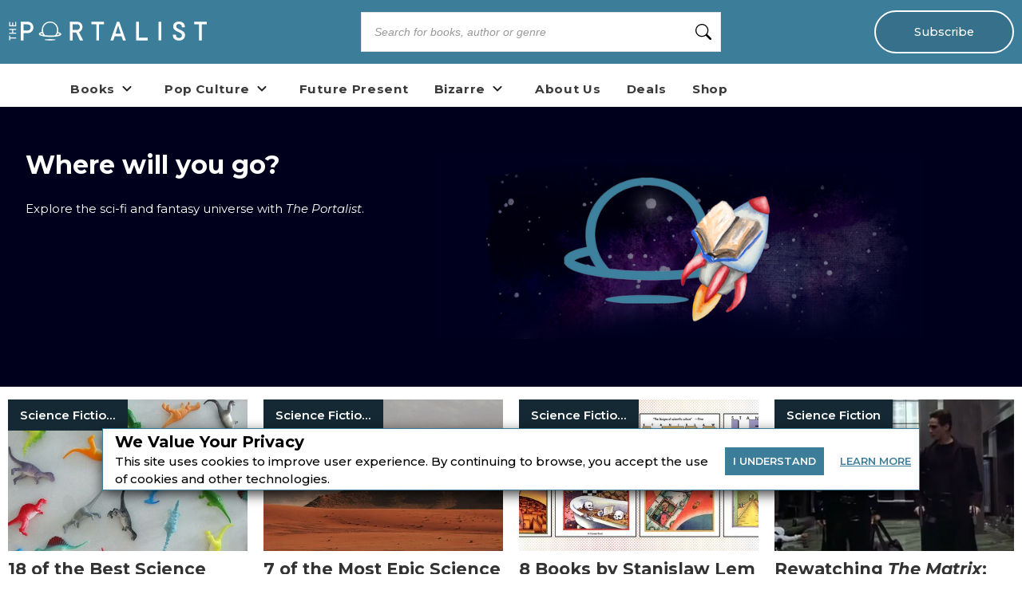

--- FILE ---
content_type: text/html; charset=utf-8
request_url: https://theportalist.com/tags/science%20fiction
body_size: 23182
content:
<!DOCTYPE html><html lang="en" class="__className_db7558" style="--montserrat-font:&#x27;Montserrat&#x27;, &#x27;Montserrat Fallback&#x27;;--lora-font:&#x27;Lora&#x27;, &#x27;Lora Fallback&#x27;;--is-mobile:0;--is-tablet:0;--subscriberCookie:0"><head><meta charSet="utf-8"/><meta name="viewport" content="width=device-width, initial-scale=1, maximum-scale=5"/><link rel="preload" as="image" imageSrcSet="https://orion-uploads.openroadmedia.com/port_logo.svg?w=256 1x, https://orion-uploads.openroadmedia.com/port_logo.svg?w=640 2x"/><link rel="preload" as="image" imageSrcSet="https://orion-uploads.openroadmedia.com/icon_fb.png?w=48 1x, https://orion-uploads.openroadmedia.com/icon_fb.png?w=96 2x"/><link rel="preload" as="image" imageSrcSet="https://orion-uploads.openroadmedia.com/icon_insta.png?w=48 1x, https://orion-uploads.openroadmedia.com/icon_insta.png?w=96 2x"/><link rel="preload" as="image" imageSrcSet="https://orion-uploads.openroadmedia.com/icon_x.png?w=48 1x, https://orion-uploads.openroadmedia.com/icon_x.png?w=96 2x"/><link rel="preload" as="image" imageSrcSet="https://orion-uploads.openroadmedia.com/icon_pinterest.png?w=48 1x, https://orion-uploads.openroadmedia.com/icon_pinterest.png?w=96 2x"/><link rel="preload" as="image" imageSrcSet="https://orion-uploads.openroadmedia.com/logo.png?w=48 1x, https://orion-uploads.openroadmedia.com/logo.png?w=96 2x"/><link rel="preload" as="image" imageSrcSet="https://orion-uploads.openroadmedia.com/md_17886299aeac-spaceship.png?w=828 1x, https://orion-uploads.openroadmedia.com/md_17886299aeac-spaceship.png?w=1920 2x"/><link rel="stylesheet" href="https://dlhg59ksjeb0y.cloudfront.net/_next/static/css/88293aebad54da18.css" data-precedence="next"/><link rel="stylesheet" href="https://dlhg59ksjeb0y.cloudfront.net/_next/static/css/1e99853fca50dc8c.css" data-precedence="next"/><link rel="stylesheet" href="https://dlhg59ksjeb0y.cloudfront.net/_next/static/css/af9bd82f46eb3263.css" data-precedence="next"/><link rel="stylesheet" href="https://dlhg59ksjeb0y.cloudfront.net/_next/static/css/98a16f65ca4a58ea.css" data-precedence="next"/><link rel="stylesheet" href="https://dlhg59ksjeb0y.cloudfront.net/_next/static/css/0bd447a767520f01.css" data-precedence="next"/><link rel="stylesheet" href="https://dlhg59ksjeb0y.cloudfront.net/_next/static/css/77dd9a9d0588b51c.css" data-precedence="next"/><link rel="stylesheet" href="https://dlhg59ksjeb0y.cloudfront.net/_next/static/css/a183d0fc991114b8.css" data-precedence="next"/><link rel="stylesheet" href="https://dlhg59ksjeb0y.cloudfront.net/_next/static/css/02b09da863508090.css" data-precedence="next"/><link rel="stylesheet" href="https://dlhg59ksjeb0y.cloudfront.net/_next/static/css/52ff607ff8046d04.css" data-precedence="next"/><link rel="stylesheet" href="https://dlhg59ksjeb0y.cloudfront.net/_next/static/css/cff3ce2de42097bd.css" data-precedence="next"/><link rel="stylesheet" href="https://dlhg59ksjeb0y.cloudfront.net/_next/static/css/e47fc5cf633f3426.css" data-precedence="next"/><link rel="stylesheet" href="https://dlhg59ksjeb0y.cloudfront.net/_next/static/css/1de8822161b03b21.css" data-precedence="next"/><link rel="stylesheet" href="https://dlhg59ksjeb0y.cloudfront.net/_next/static/css/0a121576c0aaeb37.css" data-precedence="next"/><link rel="stylesheet" href="https://dlhg59ksjeb0y.cloudfront.net/_next/static/css/2384d6fd96e157b3.css" data-precedence="next"/><link rel="preload" as="script" fetchPriority="low" href="https://dlhg59ksjeb0y.cloudfront.net/_next/static/chunks/webpack-06ec73fc50fc1c3f.js"/><script src="https://dlhg59ksjeb0y.cloudfront.net/_next/static/chunks/4bd1b696-100b9d70ed4e49c1.js" async=""></script><script src="https://dlhg59ksjeb0y.cloudfront.net/_next/static/chunks/1255-8befde0980f5cba9.js" async=""></script><script src="https://dlhg59ksjeb0y.cloudfront.net/_next/static/chunks/main-app-234525b5e3ddebfb.js" async=""></script><script src="https://dlhg59ksjeb0y.cloudfront.net/_next/static/chunks/8162-dbb17ee9334a8bff.js" async=""></script><script src="https://dlhg59ksjeb0y.cloudfront.net/_next/static/chunks/5239-f3025f95e5ac6333.js" async=""></script><script src="https://dlhg59ksjeb0y.cloudfront.net/_next/static/chunks/2619-04bc32f026a0d946.js" async=""></script><script src="https://dlhg59ksjeb0y.cloudfront.net/_next/static/chunks/6964-3f55a70b82f143af.js" async=""></script><script src="https://dlhg59ksjeb0y.cloudfront.net/_next/static/chunks/258-2676a06fb15091bd.js" async=""></script><script src="https://dlhg59ksjeb0y.cloudfront.net/_next/static/chunks/5663-dc9bf09d23d9e977.js" async=""></script><script src="https://dlhg59ksjeb0y.cloudfront.net/_next/static/chunks/6598-4d949a7e273d7955.js" async=""></script><script src="https://dlhg59ksjeb0y.cloudfront.net/_next/static/chunks/4295-6c11b60f817b9a62.js" async=""></script><script src="https://dlhg59ksjeb0y.cloudfront.net/_next/static/chunks/app/global-error-0b54e6d72e9139a4.js" async=""></script><script src="https://dlhg59ksjeb0y.cloudfront.net/_next/static/chunks/1141-0a33e99ee1032cbe.js" async=""></script><script src="https://dlhg59ksjeb0y.cloudfront.net/_next/static/chunks/6456-2064235e4f1cc674.js" async=""></script><script src="https://dlhg59ksjeb0y.cloudfront.net/_next/static/chunks/6517-32fbe94bb1f1d9c0.js" async=""></script><script src="https://dlhg59ksjeb0y.cloudfront.net/_next/static/chunks/1002-ee8895366343e588.js" async=""></script><script src="https://dlhg59ksjeb0y.cloudfront.net/_next/static/chunks/5821-59be5fc1655c023c.js" async=""></script><script src="https://dlhg59ksjeb0y.cloudfront.net/_next/static/chunks/5268-b5439e6633f70195.js" async=""></script><script src="https://dlhg59ksjeb0y.cloudfront.net/_next/static/chunks/app/(singleColumnLayout)/layout-79541f02dac1306b.js" async=""></script><script src="https://dlhg59ksjeb0y.cloudfront.net/_next/static/chunks/app/(singleColumnLayout)/error-8dac7bd9c6221eba.js" async=""></script><script src="https://dlhg59ksjeb0y.cloudfront.net/_next/static/chunks/2500-03633f2009ebc370.js" async=""></script><script src="https://dlhg59ksjeb0y.cloudfront.net/_next/static/chunks/app/(singleColumnLayout)/not-found-6cad42b1b23b63f9.js" async=""></script><script src="https://dlhg59ksjeb0y.cloudfront.net/_next/static/chunks/app/layout-7ac1744dff0c2198.js" async=""></script><script src="https://dlhg59ksjeb0y.cloudfront.net/_next/static/chunks/app/error-399a30628e53f9ce.js" async=""></script><script type="text/javascript" async="" src="https://ads.blogherads.com/static/blogherads.js"></script><script type="text/javascript" async="" src="https://ads.blogherads.com/bh/41/412/412983/2578486/header.js"></script><script src="https://dlhg59ksjeb0y.cloudfront.net/_next/static/chunks/8372-cb967d0b337022b1.js" async=""></script><script src="https://dlhg59ksjeb0y.cloudfront.net/_next/static/chunks/app/(singleColumnLayout)/tags/%5B...tags%5D/page-3e9dd053aa42688f.js" async=""></script><link rel="preload" href="https://dlhg59ksjeb0y.cloudfront.net/_next/static/chunks/1421.511452327c8d021d.js" as="script" fetchPriority="low"/><link rel="preload" href="https://dlhg59ksjeb0y.cloudfront.net/_next/static/chunks/5573.9f83fb3d39c5d71b.js" as="script" fetchPriority="low"/><meta name="next-size-adjust" content=""/><link rel="icon" type="image/x-icon" sizes="any" href="https://orion-uploads.openroadmedia.com/3-favicon.ico"/><link rel="apple-touch-icon" href="/icons/apple-touch-icon.png"/><link rel="apple-touch-icon" sizes="152x152" href="/icons/apple-touch-icon-152x152.png"/><link rel="apple-touch-icon-precomposed" sizes="152x152" href="/icons/apple-touch-icon-152x152-precomposed.png"/><link rel="dns-prefetch" href="https://orion-uploads.openroadmedia.com"/><title>Science fiction</title><meta name="description" content="Explore worlds beyond with The Portalist."/><meta property="og:locale" content="en_US"/><meta property="og:type" content="Website"/><meta property="og:title" content="science fiction"/><meta property="og:description" content="Explore worlds beyond with The Portalist."/><meta property="og:url" content="https://theportalist.com/tags/science%20fiction"/><meta property="og:site_name" content="The Portalist"/><meta property="og:image" content=""/><meta property="og:image:width" content="400"/><meta property="twitter:card" content="summary_large_image"/><meta property="twitter:description" content="Explore worlds beyond with The Portalist."/><meta property="twitter:title" content="science fiction"/><meta property="twitter:image" content=""/><meta name="robots" content="noindex"/><link rel="next" href="https://theportalist.com/tags/science%20fiction?page=2"/><link rel="canonical" href="https://theportalist.com/tags/science%20fiction"/><link rel="stylesheet" href="https://cdnjs.cloudflare.com/ajax/libs/font-awesome/6.7.2/css/all.min.css" integrity="sha512-Evv84Mr4kqVGRNSgIGL/F/aIDqQb7xQ2vcrdIwxfjThSH8CSR7PBEakCr51Ck+w+/U6swU2Im1vVX0SVk9ABhg==" crossorigin="anonymous" referrerPolicy="no-referrer"/><script type="text/javascript">
          var blogherads = blogherads || {};
          blogherads.adq = blogherads.adq || [];
          blogherads.adq.push(function() {
            blogherads.disableAutoSlot('frame1')
          })
      </script><script type="text/javascript">
          var blogherads = blogherads || {};
          blogherads.adq = blogherads.adq || [];
          blogherads.adq.push('frame2');
        </script><script src="https://dlhg59ksjeb0y.cloudfront.net/_next/static/chunks/polyfills-42372ed130431b0a.js" noModule=""></script></head><body style="margin:0;padding:0;box-sizing:border-box"><div hidden=""><!--$--><!--/$--></div><style>
          @media (min-width: 712px) and (max-width: 712px) {
            .search {
              display: none;
            }
          }
        </style><nav class="Header_headerSection__RQeYw Header_headerSectionPadding__tauaE Header_headerSectionWhiteColor__lEUZl Header_headerSectionOrder1__WTAXQ Header_headerSectionWhiteColorError__ppo8P Header_headerSectionHeight0__DbaME Header_headerSectionDBlock__UabIP false navbar navbar-expand-lg" style="background:#3C7D9A;color:#FFF"><div class="container-fluid"><ul class="Header_menu__UYmdC undefined"><li class="Header_logo__1FRrW logo"><a href="/"><img alt="The Portalist" title="The Portalist" loading="eager" width="250" height="30" decoding="async" data-nimg="1" class="" style="color:transparent" srcSet="https://orion-uploads.openroadmedia.com/port_logo.svg?w=256 1x, https://orion-uploads.openroadmedia.com/port_logo.svg?w=640 2x" src="https://orion-uploads.openroadmedia.com/port_logo.svg?w=640"/></a></li><li class="Header_search__m3eU6 search"><div class="button-group"><div class="AlgoliaSearch_searchbox__fY7qP  "><div class="AlgoliaSearch_inputWrapper__zcxmI"><input class="AlgoliaSearch_searchinput__e0I4K" placeholder="Search for books, author or genre" value=""/><svg class="AlgoliaSearch_searchIcon__em5Fz" xmlns="http://www.w3.org/2000/svg" width="20" height="20" fill="currentColor" viewBox="0 0 16 16"><path d="M11.742 10.344a6.5 6.5 0 1 0-1.397 1.398h-.001c.03.04.062.078.098.115l3.85 3.85a1 1 0 0 0 1.415-1.414l-3.85-3.85a1.007 1.007 0 0 0-.115-.1zM12 6.5a5.5 5.5 0 1 1-11 0 5.5 5.5 0 0 1 11 0z"></path></svg></div></div></div></li><li class="Header_subscribe__TFZZh"><a href="/newsletters">Subscribe</a></li></ul></div></nav><div style="padding-top:5.5rem;list-style:none;margin:auto 1.5rem"></div><ul class="ContentHeader_menuList__FDnU_"><li class="nav-item dropdown-toggle" style="position:relative"><div class="ContentHeader_dropdownLinkContainer__kZQjp"><a class="ContentHeader_parentLink__JFSih" href="/category/books"><span>Books</span></a><span class="ContentHeader_dropdownToggle__OXmYu"><svg width="22" height="22" viewBox="0 0 22 22" fill="none" xmlns="http://www.w3.org/2000/svg" class="ContentHeader_chevron-icon__Qs7SH" style="transition:transform 0.2s;transform:rotate(0deg)"><path d="M6.5 9L11 13.5L15.5 9" stroke="#222" stroke-width="2" stroke-linecap="round" stroke-linejoin="round"></path></svg></span></div><ul class="ContentHeader_subMenu__UmI9X ContentHeader_dropdown-submenu__CNwIt sub-menu" style="display:none"><li class="sub-item item-dd " style="position:static"><a href="/tags/Science%20Fiction%20Books"><span>Science Fiction Books</span></a></li><li class="sub-item item-dd " style="position:static"><a href="/tags/Fantasy%20Books"><span>Fantasy Books</span></a></li><li class="sub-item item-dd " style="position:static"><a href="/tags/Horror%20Books"><span>Horror Books</span></a></li><li class="sub-item item-dd " style="position:static"><a href="https://theportalist.com/young-readers-books" rel="noopener noreferrer"><span>Young Readers</span></a></li></ul></li><li class="nav-item dropdown-toggle" style="position:relative"><div class="ContentHeader_dropdownLinkContainer__kZQjp"><a class="ContentHeader_parentLink__JFSih" href="/category/pop-culture"><span>Pop Culture</span></a><span class="ContentHeader_dropdownToggle__OXmYu"><svg width="22" height="22" viewBox="0 0 22 22" fill="none" xmlns="http://www.w3.org/2000/svg" class="ContentHeader_chevron-icon__Qs7SH" style="transition:transform 0.2s;transform:rotate(0deg)"><path d="M6.5 9L11 13.5L15.5 9" stroke="#222" stroke-width="2" stroke-linecap="round" stroke-linejoin="round"></path></svg></span></div><ul class="ContentHeader_subMenu__UmI9X ContentHeader_dropdown-submenu__CNwIt sub-menu" style="display:none"><li class="sub-item item-dd " style="position:static"><a href="/tags/Sci%20Fi%20Movies"><span>Sci Fi Movies</span></a></li><li class="sub-item item-dd " style="position:static"><a href="/tags/Sci%20Fi%20TV%20Shows"><span>Sci Fi TV Shows</span></a></li><li class="sub-item item-dd " style="position:static"><a href="/tags/Fantasy%20Movies"><span>Fantasy Movies</span></a></li><li class="sub-item item-dd " style="position:static"><a href="/tags/Fantasy%20TV%20Shows"><span>Fantasy TV Shows</span></a></li></ul></li><li class="nav-item" style="position:static"><a href="/category/future-present"><span>Future Present</span></a></li><li class="nav-item dropdown-toggle" style="position:relative"><div class="ContentHeader_dropdownLinkContainer__kZQjp"><a class="ContentHeader_parentLink__JFSih" href="/category/bizarre"><span>Bizarre</span></a><span class="ContentHeader_dropdownToggle__OXmYu"><svg width="22" height="22" viewBox="0 0 22 22" fill="none" xmlns="http://www.w3.org/2000/svg" class="ContentHeader_chevron-icon__Qs7SH" style="transition:transform 0.2s;transform:rotate(0deg)"><path d="M6.5 9L11 13.5L15.5 9" stroke="#222" stroke-width="2" stroke-linecap="round" stroke-linejoin="round"></path></svg></span></div><ul class="ContentHeader_subMenu__UmI9X ContentHeader_dropdown-submenu__CNwIt sub-menu" style="display:none"><li class="sub-item item-dd " style="position:static"><a href="/tags/Cryptids"><span>Cryptids</span></a></li><li class="sub-item item-dd " style="position:static"><a href="/tags/Aliens"><span>Aliens</span></a></li></ul></li><li class="nav-item" style="position:static"><a href="/about-us"><span>About Us</span></a></li><li class="nav-item" style="position:static"><a href="/deals/sci-fi-fantasy-ebook-deals"><span>Deals</span></a></li><li class="nav-item" style="position:static"><a href="https://www.teepublic.com/stores/theportalist" target="_blank" rel="noopener noreferrer"><span>Shop</span></a></li></ul><div class="SingleColumnLayout_container_singleColumn__bQ4zD container_singleColumn"><div style="--TagsPageReadMoreButtonColor:#3C7D9A;--TagsPageTextColor:#fff;--TagsPageBackGroundColor:#00001c"><div class="Tags_bannerContainer__1Vu7J"><div class="Tags_bannerContainerContent__qTfD9"><div><h1>Where will you go?</h1><p>Explore the sci-fi and fantasy universe with <i>The Portalist</i>.</p></div></div><img alt="17886299aeac-spaceship.png" title="17886299aeac-spaceship.png" loading="eager" width="756" height="287" decoding="async" data-nimg="1" class="Tags_bannerContainerImage__IGkdY " style="color:transparent" srcSet="https://orion-uploads.openroadmedia.com/md_17886299aeac-spaceship.png?w=828 1x, https://orion-uploads.openroadmedia.com/md_17886299aeac-spaceship.png?w=1920 2x" src="https://orion-uploads.openroadmedia.com/md_17886299aeac-spaceship.png?w=1920"/></div><div class="tagsSection"><div class="cardSection"><div class="  "><div class="Tags_postCardContainer__yWds_"><div class="VCard_v-card__LnYvn undefined contentCard VCard_contentCard__yrA7D"><div class="VCard_image__GAiZj undefined"><a href="/childrens-science-fiction-books"><p class="VCard_tagLink__Z6plA VCard_categoryOther__wadMG undefined"><span class="category">Science Fiction Books</span></p><img alt="18 of the Best Science Fiction Books for Kids" title="18 of the Best Science Fiction Books for Kids" loading="lazy" width="320" height="190" decoding="async" data-nimg="1" class="v-card-img-top contentCard  NextImage_contentCard__QmBE2" style="color:transparent" srcSet="https://orion-uploads.openroadmedia.com/md_4fba2ca61e8d-dinos.jpg?w=384 1x, https://orion-uploads.openroadmedia.com/md_4fba2ca61e8d-dinos.jpg?w=640 2x" src="https://orion-uploads.openroadmedia.com/md_4fba2ca61e8d-dinos.jpg?w=640"/></a></div><div class="undefined VCard_content__om73k"><a href="/childrens-science-fiction-books"><h3 title="18 of the Best Science Fiction Books for Kids"><span>18 of the Best Science Fiction Books for Kids</span></h3></a><p><span>Befriend cute robots, unwind time, and explore alien fauna in these out-of-this-world tales.</span></p><div><p class="VCard_author___TPb8 undefined"><span>By </span><span><a href="/author/Archita%20Mittra"><span class="VCard_cAuthorName__LhjPs undefined">Archita Mittra</span></a></span><span><span> &amp; </span><a href="/author/Natalie%20Dalea"><span class="VCard_cAuthorName__LhjPs undefined">Natalie Dalea</span></a></span></p></div></div></div><div class="VCard_v-card__LnYvn undefined contentCard VCard_contentCard__yrA7D"><div class="VCard_image__GAiZj undefined"><a href="/epic-science-fiction-books"><p class="VCard_tagLink__Z6plA VCard_categoryOther__wadMG undefined"><span class="category">Science Fiction Books</span></p><img alt="7 of the Most Epic Science Fiction Books" title="7 of the Most Epic Science Fiction Books" loading="lazy" width="320" height="190" decoding="async" data-nimg="1" class="v-card-img-top contentCard  NextImage_contentCard__QmBE2" style="color:transparent" srcSet="https://orion-uploads.openroadmedia.com/md_528e2af79e62-juli-kosolapova-pz-xfirjmte-unsplash.jpg?w=384 1x, https://orion-uploads.openroadmedia.com/md_528e2af79e62-juli-kosolapova-pz-xfirjmte-unsplash.jpg?w=640 2x" src="https://orion-uploads.openroadmedia.com/md_528e2af79e62-juli-kosolapova-pz-xfirjmte-unsplash.jpg?w=640"/></a></div><div class="undefined VCard_content__om73k"><a href="/epic-science-fiction-books"><h3 title="7 of the Most Epic Science Fiction Books"><span>7 of the Most Epic Science Fiction Books</span></h3></a><p><span>Everything is bigger, nastier, and more dangerous in these epic tales.</span></p><div><p class="VCard_author___TPb8 undefined"><span>By </span><span><a href="/author/Jena%20Brown"><span class="VCard_cAuthorName__LhjPs undefined">Jena Brown</span></a></span></p></div></div></div><div class="VCard_v-card__LnYvn undefined contentCard VCard_contentCard__yrA7D"><div class="VCard_image__GAiZj undefined"><a href="/stanislaw-lem-books"><p class="VCard_tagLink__Z6plA VCard_categoryOther__wadMG undefined"><span class="category">Science Fiction Books</span></p><img alt="8 Books by Stanislaw Lem That Are Perfect for Our Modern World" title="8 Books by Stanislaw Lem That Are Perfect for Our Modern World" loading="lazy" width="320" height="190" decoding="async" data-nimg="1" class="v-card-img-top contentCard  NextImage_contentCard__QmBE2" style="color:transparent" srcSet="https://orion-uploads.openroadmedia.com/md_d1db5e089a20-stanislaw-hero.jpg?w=384 1x, https://orion-uploads.openroadmedia.com/md_d1db5e089a20-stanislaw-hero.jpg?w=640 2x" src="https://orion-uploads.openroadmedia.com/md_d1db5e089a20-stanislaw-hero.jpg?w=640"/></a></div><div class="undefined VCard_content__om73k"><a href="/stanislaw-lem-books"><h3 title="8 Books by Stanislaw Lem That Are Perfect for Our Modern World"><span>8 Books by Stanislaw Lem That Are Perfect for Our Modern World</span></h3></a><p><span>The Polish author has been celebrated around the world … and beyond.</span></p><div><p class="VCard_author___TPb8 undefined"><span>By </span><span><a href="/author/Orrin%20Grey"><span class="VCard_cAuthorName__LhjPs undefined">Orrin Grey</span></a></span></p></div></div></div><div class="VCard_v-card__LnYvn undefined contentCard VCard_contentCard__yrA7D"><div class="VCard_image__GAiZj undefined"><a href="/the-matrix-rewatch"><p class="VCard_tagLink__Z6plA VCard_categoryOther__wadMG undefined"><span class="category">Science Fiction</span></p><img alt="Rewatching The Matrix: Celebrating 25 Years of a Science Fiction Classic" title="Rewatching The Matrix: Celebrating 25 Years of a Science Fiction Classic" loading="lazy" width="320" height="190" decoding="async" data-nimg="1" class="v-card-img-top contentCard  NextImage_contentCard__QmBE2" style="color:transparent" srcSet="https://orion-uploads.openroadmedia.com/md_1b94ab8ed576-the-matrix.jpg?w=384 1x, https://orion-uploads.openroadmedia.com/md_1b94ab8ed576-the-matrix.jpg?w=640 2x" src="https://orion-uploads.openroadmedia.com/md_1b94ab8ed576-the-matrix.jpg?w=640"/></a></div><div class="undefined VCard_content__om73k"><a href="/the-matrix-rewatch"><h3 title="Rewatching The Matrix: Celebrating 25 Years of a Science Fiction Classic"><span>Rewatching <i>The Matrix</i>: Celebrating 25 Years of a Science Fiction Classic</span></h3></a><p><span>The style, the cast, the score, the influence … <i>The Matrix </i>was The One. </span></p><div><p class="VCard_author___TPb8 undefined"><span>By </span><span><a href="/author/Will%20Stangler"><span class="VCard_cAuthorName__LhjPs undefined">Will Stangler</span></a></span></p></div></div></div><div class="VCard_v-card__LnYvn undefined contentCard VCard_contentCard__yrA7D"><div class="VCard_image__GAiZj undefined"><a href="/science-fiction-and-fantasy-themed-airbnbs-you-can-visit"><p class="VCard_tagLink__Z6plA VCard_categoryOther__wadMG undefined"><span class="category">Fantasy Books</span></p><img alt="SFF-Themed Airbnbs You Can Actually Visit" title="SFF-Themed Airbnbs You Can Actually Visit" loading="lazy" width="320" height="190" decoding="async" data-nimg="1" class="v-card-img-top contentCard  NextImage_contentCard__QmBE2" style="color:transparent" srcSet="https://orion-uploads.openroadmedia.com/md_896c98edebf2-xmenairbnb2.jpg?w=384 1x, https://orion-uploads.openroadmedia.com/md_896c98edebf2-xmenairbnb2.jpg?w=640 2x" src="https://orion-uploads.openroadmedia.com/md_896c98edebf2-xmenairbnb2.jpg?w=640"/></a></div><div class="undefined VCard_content__om73k"><a href="/science-fiction-and-fantasy-themed-airbnbs-you-can-visit"><h3 title="SFF-Themed Airbnbs You Can Actually Visit"><span>SFF-Themed Airbnbs You Can Actually Visit</span></h3></a><p><span>We've all watched a show or read a book and thought, “I really wish I could visit that place!” Well, now you can. </span></p><div><p class="VCard_author___TPb8 undefined"><span>By </span><span><a href="/author/Jena%20Brown"><span class="VCard_cAuthorName__LhjPs undefined">Jena Brown</span></a></span></p></div></div></div><div class="VCard_v-card__LnYvn undefined contentCard VCard_contentCard__yrA7D"><div class="VCard_image__GAiZj undefined"><a href="/sci-fi-spaceships-that-contain-worlds-inside"><p class="VCard_tagLink__Z6plA VCard_categoryOther__wadMG undefined"><span class="category">Hard Science Fiction</span></p><img alt="Sci-Fi Spaceships That Contain Worlds Within Them" title="Sci-Fi Spaceships That Contain Worlds Within Them" loading="lazy" width="320" height="190" decoding="async" data-nimg="1" class="v-card-img-top contentCard  NextImage_contentCard__QmBE2" style="color:transparent" srcSet="https://orion-uploads.openroadmedia.com/md_8f0f4786bea8-spaceship.jpg?w=384 1x, https://orion-uploads.openroadmedia.com/md_8f0f4786bea8-spaceship.jpg?w=640 2x" src="https://orion-uploads.openroadmedia.com/md_8f0f4786bea8-spaceship.jpg?w=640"/></a></div><div class="undefined VCard_content__om73k"><a href="/sci-fi-spaceships-that-contain-worlds-inside"><h3 title="Sci-Fi Spaceships That Contain Worlds Within Them"><span>Sci-Fi Spaceships That Contain Worlds Within Them</span></h3></a><p><span>Sometimes the spaceship really is bigger on the inside.</span></p><div><p class="VCard_author___TPb8 undefined"><span>By </span><span><a href="/author/Jena%20Brown"><span class="VCard_cAuthorName__LhjPs undefined">Jena Brown</span></a></span><span><span> &amp; </span><a href="/author/Matthew%20McCreary"><span class="VCard_cAuthorName__LhjPs undefined">Matthew McCreary</span></a></span></p></div></div></div><div class="VCard_v-card__LnYvn undefined contentCard VCard_contentCard__yrA7D"><div class="VCard_image__GAiZj undefined"><a href="/joe-haldeman-interview-the-forever-war-50-years"><p class="VCard_tagLink__Z6plA VCard_categoryOther__wadMG undefined"><span class="category">Science Fiction Books</span></p><img alt="Celebrating 50 Years of The Forever War With Joe Haldeman" title="Celebrating 50 Years of The Forever War With Joe Haldeman" loading="lazy" width="320" height="190" decoding="async" data-nimg="1" class="v-card-img-top contentCard  NextImage_contentCard__QmBE2" style="color:transparent" srcSet="https://orion-uploads.openroadmedia.com/md_001314dd6f5b-forever-war-hero.jpg?w=384 1x, https://orion-uploads.openroadmedia.com/md_001314dd6f5b-forever-war-hero.jpg?w=640 2x" src="https://orion-uploads.openroadmedia.com/md_001314dd6f5b-forever-war-hero.jpg?w=640"/></a></div><div class="undefined VCard_content__om73k"><a href="/joe-haldeman-interview-the-forever-war-50-years"><h3 title="Celebrating 50 Years of The Forever War With Joe Haldeman"><span>Celebrating 50 Years of <i>The Forever War </i>With Joe Haldeman</span></h3></a><p><span>Bestselling author Joe Haldeman looks back on one of his greatest works.</span></p><div><p class="VCard_author___TPb8 undefined"><span>By </span><span><a href="/author/Matthew%20McCreary"><span class="VCard_cAuthorName__LhjPs undefined">Matthew McCreary</span></a></span></p></div></div></div><div class="VCard_v-card__LnYvn undefined contentCard VCard_contentCard__yrA7D"><div class="VCard_image__GAiZj undefined"><a href="/time-travel-comedies"><p class="VCard_tagLink__Z6plA VCard_categoryOther__wadMG undefined"><span class="category">Science Fiction</span></p><img alt="These Time-Travel Adventure Comedies Are Always Good Fun" title="These Time-Travel Adventure Comedies Are Always Good Fun" loading="lazy" width="320" height="190" decoding="async" data-nimg="1" class="v-card-img-top contentCard  NextImage_contentCard__QmBE2" style="color:transparent" srcSet="https://orion-uploads.openroadmedia.com/md_ee66737afb65-clocks.jpg?w=384 1x, https://orion-uploads.openroadmedia.com/md_ee66737afb65-clocks.jpg?w=640 2x" src="https://orion-uploads.openroadmedia.com/md_ee66737afb65-clocks.jpg?w=640"/></a></div><div class="undefined VCard_content__om73k"><a href="/time-travel-comedies"><h3 title="These Time-Travel Adventure Comedies Are Always Good Fun"><span>These Time-Travel Adventure Comedies Are Always Good Fun</span></h3></a><p><span>These sci-fi stories are a rollicking good time.</span></p><div><p class="VCard_author___TPb8 undefined"><span>By </span><span><a href="/author/Kayleigh%20Donaldson"><span class="VCard_cAuthorName__LhjPs undefined">Kayleigh Donaldson</span></a></span></p></div></div></div><div class="VCard_v-card__LnYvn undefined contentCard VCard_contentCard__yrA7D"><div class="VCard_image__GAiZj undefined"><a href="/dieselpunk-books-for-mad-max-and-furiosa-fans"><p class="VCard_tagLink__Z6plA VCard_categoryOther__wadMG undefined"><span class="category">Science Fiction Books</span></p><img alt="8 Dieselpunk SFF for Fans of Mad Max and Furiosa" title="8 Dieselpunk SFF for Fans of Mad Max and Furiosa" loading="lazy" width="320" height="190" decoding="async" data-nimg="1" class="v-card-img-top contentCard  NextImage_contentCard__QmBE2" style="color:transparent" srcSet="https://orion-uploads.openroadmedia.com/md_044656063eea-screenshot-2024-06-05-150022.png?w=384 1x, https://orion-uploads.openroadmedia.com/md_044656063eea-screenshot-2024-06-05-150022.png?w=640 2x" src="https://orion-uploads.openroadmedia.com/md_044656063eea-screenshot-2024-06-05-150022.png?w=640"/></a></div><div class="undefined VCard_content__om73k"><a href="/dieselpunk-books-for-mad-max-and-furiosa-fans"><h3 title="8 Dieselpunk SFF for Fans of Mad Max and Furiosa"><span>8 Dieselpunk SFF for Fans of<i> Mad Max</i> and <i>Furiosa</i></span></h3></a><p><span>If you want a book that reads like <i>Furiosa</i>, try these titles.</span></p><div><p class="VCard_author___TPb8 undefined"><span>By </span><span><a href="/author/Kayleigh%20Donaldson"><span class="VCard_cAuthorName__LhjPs undefined">Kayleigh Donaldson</span></a></span></p></div></div></div><div class="VCard_v-card__LnYvn undefined contentCard VCard_contentCard__yrA7D"><div class="VCard_image__GAiZj undefined"><a href="/books-like-dark-matter-blake-crouch"><p class="VCard_tagLink__Z6plA VCard_categoryOther__wadMG undefined"><span class="category">Science Fiction Books</span></p><img alt="Books Like Dark Matter by Blake Crouch" title="Books Like Dark Matter by Blake Crouch" loading="lazy" width="320" height="190" decoding="async" data-nimg="1" class="v-card-img-top contentCard  NextImage_contentCard__QmBE2" style="color:transparent" srcSet="https://orion-uploads.openroadmedia.com/md_bf388539609f-screenshot-2024-04-22-163828.png?w=384 1x, https://orion-uploads.openroadmedia.com/md_bf388539609f-screenshot-2024-04-22-163828.png?w=640 2x" src="https://orion-uploads.openroadmedia.com/md_bf388539609f-screenshot-2024-04-22-163828.png?w=640"/></a></div><div class="undefined VCard_content__om73k"><a href="/books-like-dark-matter-blake-crouch"><h3 title="Books Like Dark Matter by Blake Crouch"><span>Books Like <i>Dark Matter</i> by Blake Crouch</span></h3></a><p><span>If you're excited for the TV adaptation of Blake Crouch's bestselling <i>Dark Matter</i>, be sure to try these great sci-fi thrillers.</span></p><div><p class="VCard_author___TPb8 undefined"><span>By </span><span><a href="/author/Kayleigh%20Donaldson"><span class="VCard_cAuthorName__LhjPs undefined">Kayleigh Donaldson</span></a></span></p></div></div></div><div class="VCard_v-card__LnYvn undefined contentCard VCard_contentCard__yrA7D"><div class="VCard_image__GAiZj undefined"><a href="/sci-fi-fantasy-action-adventure-books"><p class="VCard_tagLink__Z6plA VCard_categoryOther__wadMG undefined"><span class="category">Fantasy Books</span></p><img alt="9 Thrilling Sci-Fi/Fantasy Action and Adventure Books" title="9 Thrilling Sci-Fi/Fantasy Action and Adventure Books" loading="lazy" width="320" height="190" decoding="async" data-nimg="1" class="v-card-img-top contentCard  NextImage_contentCard__QmBE2" style="color:transparent" srcSet="https://orion-uploads.openroadmedia.com/md_06663ded9e06-action-adventure-sff.jpg?w=384 1x, https://orion-uploads.openroadmedia.com/md_06663ded9e06-action-adventure-sff.jpg?w=640 2x" src="https://orion-uploads.openroadmedia.com/md_06663ded9e06-action-adventure-sff.jpg?w=640"/></a></div><div class="undefined VCard_content__om73k"><a href="/sci-fi-fantasy-action-adventure-books"><h3 title="9 Thrilling Sci-Fi/Fantasy Action and Adventure Books"><span>9 Thrilling Sci-Fi/Fantasy Action and Adventure Books</span></h3></a><p><span>These edge-of-your-seat novels beat virtual reality any day.</span></p><div><p class="VCard_author___TPb8 undefined"><span>By </span><span><a href="/author/Archita%20Mittra"><span class="VCard_cAuthorName__LhjPs undefined">Archita Mittra</span></a></span></p></div></div></div><div class="VCard_v-card__LnYvn undefined contentCard VCard_contentCard__yrA7D"><div class="VCard_image__GAiZj undefined"><a href="/in-the-lives-of-puppets-by-tj-klune-excerpt"><p class="VCard_tagLink__Z6plA VCard_categoryOther__wadMG undefined"><span class="category">Science Fiction Books</span></p><img alt="The Best Books of 2023: In the Lives of Puppets by TJ Klune" title="The Best Books of 2023: In the Lives of Puppets by TJ Klune" loading="lazy" width="320" height="190" decoding="async" data-nimg="1" class="v-card-img-top contentCard  NextImage_contentCard__QmBE2" style="color:transparent" srcSet="https://orion-uploads.openroadmedia.com/md_8660e5c1e4c7-in-the-lives-of-puppets-hero.jpg?w=384 1x, https://orion-uploads.openroadmedia.com/md_8660e5c1e4c7-in-the-lives-of-puppets-hero.jpg?w=640 2x" src="https://orion-uploads.openroadmedia.com/md_8660e5c1e4c7-in-the-lives-of-puppets-hero.jpg?w=640"/></a></div><div class="undefined VCard_content__om73k"><a href="/in-the-lives-of-puppets-by-tj-klune-excerpt"><h3 title="The Best Books of 2023: In the Lives of Puppets by TJ Klune"><span>The Best Books of 2023: <i>In the Lives of Puppets</i> by TJ Klune</span></h3></a><p><span>TJ Klune's cozy, queer sci-fi novel won the 2023 Goodreads Choice Award for Best Science Fiction Novel.</span></p><div><p class="VCard_author___TPb8 undefined"><span>By </span><span><a href="/author/The%20Portalist%20Staff"><span class="VCard_cAuthorName__LhjPs undefined">The Portalist Staff</span></a></span></p></div></div></div><div class="VCard_v-card__LnYvn undefined contentCard VCard_contentCard__yrA7D"><div class="VCard_image__GAiZj undefined"><a href="/books-like-last-to-leave-the-room-by-caitlin-starling"><p class="VCard_tagLink__Z6plA VCard_categoryOther__wadMG undefined"><span class="category">Classic Sci Fi Books</span></p><img alt="Spooky SFF Reads Like Last to Leave the Room" title="Spooky SFF Reads Like Last to Leave the Room" loading="lazy" width="320" height="190" decoding="async" data-nimg="1" class="v-card-img-top contentCard  NextImage_contentCard__QmBE2" style="color:transparent" srcSet="https://orion-uploads.openroadmedia.com/md_f49d164cc237-last-to-leave-the-room.jpg?w=384 1x, https://orion-uploads.openroadmedia.com/md_f49d164cc237-last-to-leave-the-room.jpg?w=640 2x" src="https://orion-uploads.openroadmedia.com/md_f49d164cc237-last-to-leave-the-room.jpg?w=640"/></a></div><div class="undefined VCard_content__om73k"><a href="/books-like-last-to-leave-the-room-by-caitlin-starling"><h3 title="Spooky SFF Reads Like Last to Leave the Room"><span>Spooky SFF Reads Like <i>Last to Leave the Room</i></span></h3></a><p><span>It's grim outside, and these books are even grimmer.</span></p><div><p class="VCard_author___TPb8 undefined"><span>By </span><span><a href="/author/Jena%20Brown"><span class="VCard_cAuthorName__LhjPs undefined">Jena Brown</span></a></span></p></div></div></div><div class="VCard_v-card__LnYvn undefined contentCard VCard_contentCard__yrA7D"><div class="VCard_image__GAiZj undefined"><a href="/system-collapse-sweepstakes"><p class="VCard_tagLink__Z6plA VCard_categoryOther__wadMG undefined"><span class="category">Hard Science Fiction</span></p><img alt="[CLOSED] Enter for Your Chance to Win System Collapse by Martha Wells" title="[CLOSED] Enter for Your Chance to Win System Collapse by Martha Wells" loading="lazy" width="320" height="190" decoding="async" data-nimg="1" class="v-card-img-top contentCard  NextImage_contentCard__QmBE2" style="color:transparent" srcSet="https://orion-uploads.openroadmedia.com/md_bf8678864eca-system-collapse-hero.jpg?w=384 1x, https://orion-uploads.openroadmedia.com/md_bf8678864eca-system-collapse-hero.jpg?w=640 2x" src="https://orion-uploads.openroadmedia.com/md_bf8678864eca-system-collapse-hero.jpg?w=640"/></a></div><div class="undefined VCard_content__om73k"><a href="/system-collapse-sweepstakes"><h3 title="[CLOSED] Enter for Your Chance to Win System Collapse by Martha Wells"><span>[CLOSED] Enter for Your Chance to Win <i>System Collapse</i> by Martha Wells</span></h3></a><p><span>Twenty winners will receive the seventh book in the bestselling series, The Murderbot Diaries.</span></p><div><p class="VCard_author___TPb8 undefined"><span>By </span><span><a href="/author/The%20Portalist"><span class="VCard_cAuthorName__LhjPs undefined">The Portalist</span></a></span></p></div></div></div><div class="VCard_v-card__LnYvn undefined contentCard VCard_contentCard__yrA7D"><div class="VCard_image__GAiZj undefined"><a href="/star-trek-memories-william-shatner"><p class="VCard_tagLink__Z6plA VCard_categoryOther__wadMG undefined"><span class="category">Star Trek</span></p><img alt="William Shatner&#x27;s Star Trek Memoirs Take Fans Behind the Scenes" title="William Shatner&#x27;s Star Trek Memoirs Take Fans Behind the Scenes" loading="lazy" width="320" height="190" decoding="async" data-nimg="1" class="v-card-img-top contentCard  NextImage_contentCard__QmBE2" style="color:transparent" srcSet="https://orion-uploads.openroadmedia.com/md_9c5c128b9f95-star-trek-memories.jpg?w=384 1x, https://orion-uploads.openroadmedia.com/md_9c5c128b9f95-star-trek-memories.jpg?w=640 2x" src="https://orion-uploads.openroadmedia.com/md_9c5c128b9f95-star-trek-memories.jpg?w=640"/></a></div><div class="undefined VCard_content__om73k"><a href="/star-trek-memories-william-shatner"><h3 title="William Shatner&#x27;s Star Trek Memoirs Take Fans Behind the Scenes"><span>William Shatner's <i>Star Trek </i>Memoirs Take Fans Behind the Scenes</span></h3></a><p><span>William Shatner’s illustrated memoirs give fans a look behind the curtain of <i>Star Trek </i>movies and TV shows.</span></p><div><p class="VCard_author___TPb8 undefined"><span>By </span><span><a href="/author/The%20Portalist%20Staff"><span class="VCard_cAuthorName__LhjPs undefined">The Portalist Staff</span></a></span></p></div></div></div><div class="VCard_v-card__LnYvn undefined contentCard VCard_contentCard__yrA7D"><div class="VCard_image__GAiZj undefined"><a href="/nikki-erlick-the-measure"><p class="VCard_tagLink__Z6plA VCard_categoryOther__wadMG undefined"><span class="category">Dystopian Novels</span></p><img alt="The Pros and Cons of The Measure by Nikki Erlick" title="The Pros and Cons of The Measure by Nikki Erlick" loading="lazy" width="320" height="190" decoding="async" data-nimg="1" class="v-card-img-top contentCard  NextImage_contentCard__QmBE2" style="color:transparent" srcSet="https://orion-uploads.openroadmedia.com/md_7a7e1876e74e-the-measure3.jpg?w=384 1x, https://orion-uploads.openroadmedia.com/md_7a7e1876e74e-the-measure3.jpg?w=640 2x" src="https://orion-uploads.openroadmedia.com/md_7a7e1876e74e-the-measure3.jpg?w=640"/></a></div><div class="undefined VCard_content__om73k"><a href="/nikki-erlick-the-measure"><h3 title="The Pros and Cons of The Measure by Nikki Erlick"><span>The Pros and Cons of <i>The Measure</i> by Nikki Erlick</span></h3></a><p><span>It's not a perfect book, but there's a lot to love about the 2022 dystopian hit<i>. </i></span></p><div><p class="VCard_author___TPb8 undefined"><span>By </span><span><a href="/author/Michelle%20Goff"><span class="VCard_cAuthorName__LhjPs undefined">Michelle Goff</span></a></span></p></div></div></div><div class="VCard_v-card__LnYvn undefined contentCard VCard_contentCard__yrA7D"><div class="VCard_image__GAiZj undefined"><a href="/amphibian-man"><p class="VCard_tagLink__Z6plA VCard_categoryOther__wadMG undefined"><span class="category">Cryptids</span></p><img alt="Amphibian Man Is the Best SFF Film You&#x27;ve Never Heard of" title="Amphibian Man Is the Best SFF Film You&#x27;ve Never Heard of" loading="lazy" width="320" height="190" decoding="async" data-nimg="1" class="v-card-img-top contentCard  NextImage_contentCard__QmBE2" style="color:transparent" srcSet="https://orion-uploads.openroadmedia.com/md_a36380f36500-ocean.jpg?w=384 1x, https://orion-uploads.openroadmedia.com/md_a36380f36500-ocean.jpg?w=640 2x" src="https://orion-uploads.openroadmedia.com/md_a36380f36500-ocean.jpg?w=640"/></a></div><div class="undefined VCard_content__om73k"><a href="/amphibian-man"><h3 title="Amphibian Man Is the Best SFF Film You&#x27;ve Never Heard of"><span><i>Amphibian Man</i> Is the Best SFF Film You've Never Heard of</span></h3></a><p><span>Here's everything you need to know about the cult classic.</span></p><div><p class="VCard_author___TPb8 undefined"><span>By </span><span><a href="/author/Natalie%20Dalea"><span class="VCard_cAuthorName__LhjPs undefined">Natalie Dalea</span></a></span></p></div></div></div><div class="VCard_v-card__LnYvn undefined contentCard VCard_contentCard__yrA7D"><div class="VCard_image__GAiZj undefined"><a href="/battle-royales-and-competitions-in-science-fiction-fantasy"><p class="VCard_tagLink__Z6plA VCard_categoryOther__wadMG undefined"><span class="category">Science Fiction</span></p><img alt="Our Favorite Sci-Fi/Fantasy Battle Royales and Competitions" title="Our Favorite Sci-Fi/Fantasy Battle Royales and Competitions" loading="lazy" width="320" height="190" decoding="async" data-nimg="1" class="v-card-img-top contentCard  NextImage_contentCard__QmBE2" style="color:transparent" srcSet="https://orion-uploads.openroadmedia.com/md_82eaa9f27a06-battle-royales.jpg?w=384 1x, https://orion-uploads.openroadmedia.com/md_82eaa9f27a06-battle-royales.jpg?w=640 2x" src="https://orion-uploads.openroadmedia.com/md_82eaa9f27a06-battle-royales.jpg?w=640"/></a></div><div class="undefined VCard_content__om73k"><a href="/battle-royales-and-competitions-in-science-fiction-fantasy"><h3 title="Our Favorite Sci-Fi/Fantasy Battle Royales and Competitions"><span>Our Favorite Sci-Fi/Fantasy Battle Royales and Competitions</span></h3></a><p><span>These characters are forced to compete in brutal contests, often to the death.</span></p><div><p class="VCard_author___TPb8 undefined"><span>By </span><span><a href="/author/Archita%20Mittra"><span class="VCard_cAuthorName__LhjPs undefined">Archita Mittra</span></a></span></p></div></div></div><div class="VCard_v-card__LnYvn undefined contentCard VCard_contentCard__yrA7D"><div class="VCard_image__GAiZj undefined"><a href="/books-like-leviathan-wakes-james-s-a-corey"><p class="VCard_tagLink__Z6plA VCard_categoryOther__wadMG undefined"><span class="category">Hard Science Fiction</span></p><img alt="11 Sci-Fi Mysteries Like Leviathan Wakes" title="11 Sci-Fi Mysteries Like Leviathan Wakes" loading="lazy" width="320" height="190" decoding="async" data-nimg="1" class="v-card-img-top contentCard  NextImage_contentCard__QmBE2" style="color:transparent" srcSet="https://orion-uploads.openroadmedia.com/md_0caa83ac722e-leviathan-wakes-hero.jpg?w=384 1x, https://orion-uploads.openroadmedia.com/md_0caa83ac722e-leviathan-wakes-hero.jpg?w=640 2x" src="https://orion-uploads.openroadmedia.com/md_0caa83ac722e-leviathan-wakes-hero.jpg?w=640"/></a></div><div class="undefined VCard_content__om73k"><a href="/books-like-leviathan-wakes-james-s-a-corey"><h3 title="11 Sci-Fi Mysteries Like Leviathan Wakes"><span>11 Sci-Fi Mysteries Like <i>Leviathan Wakes</i></span></h3></a><p><span>Is there anything better than unraveling a mystery inside an epic setting with characters you can’t help but love? We don’t think so. </span></p><div><p class="VCard_author___TPb8 undefined"><span>By </span><span><a href="/author/Jena%20Brown"><span class="VCard_cAuthorName__LhjPs undefined">Jena Brown</span></a></span></p></div></div></div><div class="VCard_v-card__LnYvn undefined contentCard VCard_contentCard__yrA7D"><div class="VCard_image__GAiZj undefined"><a href="/sci-fi-comedies-like-the-hitchhikers-guide-to-the-galaxy"><p class="VCard_tagLink__Z6plA VCard_categoryOther__wadMG undefined"><span class="category">Hard Science Fiction</span></p><img alt="Science Fiction Comedies Like The Hitchhiker&#x27;s Guide to the Galaxy by Douglas Adams" title="Science Fiction Comedies Like The Hitchhiker&#x27;s Guide to the Galaxy by Douglas Adams" loading="lazy" width="320" height="190" decoding="async" data-nimg="1" class="v-card-img-top contentCard  NextImage_contentCard__QmBE2" style="color:transparent" srcSet="https://orion-uploads.openroadmedia.com/md_e7f5760388ca-scifi-comedies.jpg?w=384 1x, https://orion-uploads.openroadmedia.com/md_e7f5760388ca-scifi-comedies.jpg?w=640 2x" src="https://orion-uploads.openroadmedia.com/md_e7f5760388ca-scifi-comedies.jpg?w=640"/></a></div><div class="undefined VCard_content__om73k"><a href="/sci-fi-comedies-like-the-hitchhikers-guide-to-the-galaxy"><h3 title="Science Fiction Comedies Like The Hitchhiker&#x27;s Guide to the Galaxy by Douglas Adams"><span>Science Fiction Comedies Like <i>The Hitchhiker's Guide to the Galaxy</i> by Douglas Adams</span></h3></a><p><span>These great science fiction books feature funny yet poignant adventures, set in galaxies far, far away.</span></p><div><p class="VCard_author___TPb8 undefined"><span>By </span><span><a href="/author/Archita%20Mittra"><span class="VCard_cAuthorName__LhjPs undefined">Archita Mittra</span></a></span></p></div></div></div></div><div class="Pagination_pagination__c7olK"><div class="Pagination_paginationWithoutText__y1Bh4"> </div><div><ul><li class="Pagination_currentPage__Ol4TJ">1</li><li><a href="/tags/science%20fiction?page=2">2</a></li><li><a href="/tags/science%20fiction?page=2">&gt;</a></li></ul></div></div></div></div></div></div><!--$--><!--/$--></div><div class="Footer_footerParent__STrWB" style="font-family:&#x27;Montserrat&#x27;, &#x27;Montserrat Fallback&#x27;"><div class="Footer_copyRightDiv__OV_fq"><div class="Footer_copyRight__8dssG"><div class="Footer_Cpart1___4mh3"><h2 class="Footer_footHead__uDEqe plain">Sign up to get our favorite sci-fi and fantasy books sent straight to your inbox!</h2></div><div class="Footer_Cpart2__g4AcO"><div class=" NewsletterV2_groupButton__C_x0m footerNewsletter groupButton row"><div class="formGroup undefined"><div class="NewsletterV2_newLetterContainer__pa7H_ newLetterContainer newsletter_with_image_container undefined"><div class="NewsletterV2_inputBox__qTXPx inputBox newsletter_with_image_inputBox undefined"><div class="jsx-633286432 footerNewsletter groupButton newOne TextBox_textBox__h_uIS textBox"><div class="jsx-633286432 TextBox_input-group__EoBYx"><input type="text" placeholder="enter your email" maxLength="10000" class="jsx-633286432 footerNewsletter groupButton newOne Footer_desktopInputHeight__NlgS_" name="newsletterEmail" value=""/></div></div></div><div class="NewsletterV2_buttonBox__YvaHs buttonBox undefined "><div class="button-wrapper"><span><button class="Button_buttonClass__VpFi5 undefined  undefined NewsletterV2_groupButton__C_x0m undefined footerNewsletter undefined groupButton Button_newOne__T6c8Q newOne Button_plusFont__0vn_H plusFont Footer_buttonBoxDestopBtn__QHcX0" style="background-color:#2C68B0">Subscribe</button></span></div></div></div><div class="ContentCategory_newsLFooter__JyJVW newsLFooter"><div class="NewsletterV2_checkBox__PuTwm"><div><div class="NewsletterFooter"><div class="NFLabel"><label class="labelBox checked undefined"><input type="checkbox" class="undefined checkbox" checked="" value="Yes! I also want to get Early Bird Books newsletter featuring book deals, recommendations, and giveaways."/><span class="checkbokCheckBefore "></span><span class="checkbokCheckAfter"></span><span class="NLText">Yes! I also want to get Early Bird Books newsletter featuring book deals, recommendations, and giveaways.</span></label></div></div><style>
          .newsletter-card-checkbox {
            display:none;
          }
          .newsletter-card-checkbox .NLText {
            padding:0;
            position:relative;
          }
          .checkbox {
            padding: 0;
            height: initial;
            width: initial;
            margin-bottom: 0;
            cursor: pointer;
          }
          .labelBox, .NewsletterFooter{
            position: relative;
            cursor: pointer;
            font-size: 14px;
          }
          .NLText{padding-left: 15px;}
          .labelBox{display: flex;}
          .labelBox .checkbokCheckBefore {
            background-color: #fff;
            border: 2px solid #0079bf;
            padding: 8px;
            display: inline-block;
            position: relative;
            vertical-align: middle;
            cursor: pointer;
            margin-right: 0px;
            top: -2px;
            height: 16px;
            width: 16px;
          }
          .labelBox .checkbokCheckAfter {
            position: absolute;
            top: 1px;
            left: 7px;
            width: 6px;
            height: 11px;
            border: solid #0079bf;
            border-width: 0 2px 2px 0;
            transform: rotate(45deg);
            display: none;
          }
          .labelBox input {
            -webkit-appearance: none;
          }
          .labelBox input:checked ~ .checkbokCheckAfter {
            display: block;
          }
          .labelBox input:focus {
            outline:none;
          }          
          .feedbackCheck .NFLabel { left: 50%; }
          .feedbackCheck .NLText{ display: none; }

          @media (max-width: 575px){
            .NewsletterFooter p {
              font-size: 12px;
            }
          }
        </style></div></div></div></div></div></div></div></div><div class="Footer_footerDiv__OZ9WP"><div class="Footer_footer__UaG1g"><div class="Footer_part1__MIcTS"><h3 class="Footer_siteName__cLGOy">Follow Us</h3><div class="mobLayout"><ul class="Footer_inlineList__C1Ha_"><li class="Footer_inlineItem__aUkd3"><a target="_blank" rel="noopener noreferrer" class="list-inline-link" href="https://www.facebook.com/theportalist"><img alt="Facebook" title="Facebook" loading="eager" width="33" height="33" decoding="async" data-nimg="1" class="" style="color:transparent" srcSet="https://orion-uploads.openroadmedia.com/icon_fb.png?w=48 1x, https://orion-uploads.openroadmedia.com/icon_fb.png?w=96 2x" src="https://orion-uploads.openroadmedia.com/icon_fb.png?w=96"/></a></li><li class="Footer_inlineItem__aUkd3"><a target="_blank" rel="noopener noreferrer" class="list-inline-link" href="https://www.instagram.com/theportalist/"><img alt="Instagram" title="Instagram" loading="eager" width="33" height="33" decoding="async" data-nimg="1" class="" style="color:transparent" srcSet="https://orion-uploads.openroadmedia.com/icon_insta.png?w=48 1x, https://orion-uploads.openroadmedia.com/icon_insta.png?w=96 2x" src="https://orion-uploads.openroadmedia.com/icon_insta.png?w=96"/></a></li><li class="Footer_inlineItem__aUkd3"><a target="_blank" rel="noopener noreferrer" class="list-inline-link" href="https://x.com/theportalist"><img alt="Twitter" title="Twitter" loading="eager" width="33" height="33" decoding="async" data-nimg="1" class="" style="color:transparent" srcSet="https://orion-uploads.openroadmedia.com/icon_x.png?w=48 1x, https://orion-uploads.openroadmedia.com/icon_x.png?w=96 2x" src="https://orion-uploads.openroadmedia.com/icon_x.png?w=96"/></a></li><li class="Footer_inlineItem__aUkd3"><a target="_blank" rel="noopener noreferrer" class="list-inline-link" href="https://www.pinterest.com/theportalist0568/"><img alt="Pinterest" title="Pinterest" loading="eager" width="33" height="33" decoding="async" data-nimg="1" class="" style="color:transparent" srcSet="https://orion-uploads.openroadmedia.com/icon_pinterest.png?w=48 1x, https://orion-uploads.openroadmedia.com/icon_pinterest.png?w=96 2x" src="https://orion-uploads.openroadmedia.com/icon_pinterest.png?w=96"/></a></li></ul></div></div><div class="Footer_part2__ZGtBT"><h4>More from<span class="Footer_headImage__uqj73"><img alt="OR/M" title="OR/M" loading="eager" width="35" height="14" decoding="async" data-nimg="1" class="orm-img " style="color:transparent;height:auto;width:auto" srcSet="https://orion-uploads.openroadmedia.com/logo.png?w=48 1x, https://orion-uploads.openroadmedia.com/logo.png?w=96 2x" src="https://orion-uploads.openroadmedia.com/logo.png?w=96"/></span></h4><div class="Footer_list__nA1sk"><a href="https://alovesotrue.com" rel="noopener noreferrer" target="_blank">A LOVE SO TRUE</a></div><div class="Footer_list__nA1sk"><a href="https://explorethearchive.com" rel="noopener noreferrer" target="_blank">THE ARCHIVE</a></div><div class="Footer_list__nA1sk"><a href="https://earlybirdbooks.com" rel="noopener noreferrer" target="_blank">EARLY BIRD BOOKS</a></div><div class="Footer_list__nA1sk"><a href="https://the-line-up.com" rel="noopener noreferrer" target="_blank">THE LINEUP</a></div><div class="Footer_list__nA1sk"><a href="https://murder-mayhem.com" rel="noopener noreferrer" target="_blank">MURDER &amp; MAYHEM</a></div><div class="Footer_list__nA1sk"><a href="https://openroadmedia.com" rel="noopener noreferrer" target="_blank">OPEN ROAD MEDIA CATALOG</a></div></div><div class="Footer_part3__cnrFi"><h4>Corporate</h4><div class="Footer_list__nA1sk"><a href="mailto:partnerships@openroadmedia.com">Advertise with Us</a></div><div class="Footer_list__nA1sk"><a href="/terms-of-use">Terms of Use</a></div><div class="Footer_list__nA1sk"><a href="/privacy-policy">Privacy Policy</a></div><div class="Footer_list__nA1sk"><a href="https://openroadintegratedmedia.com/">OR/M</a></div><div class="Footer_list__nA1sk"><a href="/about-us">ABOUT</a></div><div class="Footer_list__nA1sk"><a href="/contact-us">CONTACT US</a></div></div><div><h4>© <!-- -->2026<!-- --> <!-- -->OPEN ROAD MEDIA</h4><ul class="Footer_inlineList__C1Ha_"><li class="Footer_inlineItem__aUkd3"><a class="list-inline-link Footer_footerInfo__kOytv">We are a participant in the Amazon Services LLC Associates Program, an affiliate advertising program designed to provide a means for us to earn fees by linking to Amazon.com and affiliated sites.</a></li></ul></div></div></div></div><div style="height:40px;display:none;justify-content:flex-end" class="jsx-783990362 scrollTop"><span class="jsx-783990362 chevron top">Back to Top</span></div><script src="https://dlhg59ksjeb0y.cloudfront.net/_next/static/chunks/webpack-06ec73fc50fc1c3f.js" id="_R_" async=""></script><script>(self.__next_f=self.__next_f||[]).push([0])</script><script>self.__next_f.push([1,"1:\"$Sreact.fragment\"\n4:I[9766,[],\"\"]\n5:I[98924,[],\"\"]\n7:I[24431,[],\"OutletBoundary\"]\n9:I[15278,[],\"AsyncMetadataOutlet\"]\nb:I[24431,[],\"ViewportBoundary\"]\nd:I[24431,[],\"MetadataBoundary\"]\ne:\"$Sreact.suspense\"\n10:I[55193,[\"8162\",\"static/chunks/8162-dbb17ee9334a8bff.js\",\"5239\",\"static/chunks/5239-f3025f95e5ac6333.js\",\"2619\",\"static/chunks/2619-04bc32f026a0d946.js\",\"6964\",\"static/chunks/6964-3f55a70b82f143af.js\",\"258\",\"static/chunks/258-2676a06fb15091bd.js\",\"5663\",\"static/chunks/5663-dc9bf09d23d9e977.js\",\"6598\",\"static/chunks/6598-4d949a7e273d7955.js\",\"4295\",\"static/chunks/4295-6c11b60f817b9a62.js\",\"4219\",\"static/chunks/app/global-error-0b54e6d72e9139a4.js\"],\"default\"]\n"])</script><script>self.__next_f.push([1,"12:I[39915,[\"8162\",\"static/chunks/8162-dbb17ee9334a8bff.js\",\"5239\",\"static/chunks/5239-f3025f95e5ac6333.js\",\"2619\",\"static/chunks/2619-04bc32f026a0d946.js\",\"1141\",\"static/chunks/1141-0a33e99ee1032cbe.js\",\"6456\",\"static/chunks/6456-2064235e4f1cc674.js\",\"6964\",\"static/chunks/6964-3f55a70b82f143af.js\",\"258\",\"static/chunks/258-2676a06fb15091bd.js\",\"6517\",\"static/chunks/6517-32fbe94bb1f1d9c0.js\",\"1002\",\"static/chunks/1002-ee8895366343e588.js\",\"5663\",\"static/chunks/5663-dc9bf09d23d9e977.js\",\"6598\",\"static/chunks/6598-4d949a7e273d7955.js\",\"5821\",\"static/chunks/5821-59be5fc1655c023c.js\",\"5268\",\"static/chunks/5268-b5439e6633f70195.js\",\"9107\",\"static/chunks/app/(singleColumnLayout)/layout-79541f02dac1306b.js\"],\"default\"]\n"])</script><script>self.__next_f.push([1,"13:I[50835,[\"8162\",\"static/chunks/8162-dbb17ee9334a8bff.js\",\"5239\",\"static/chunks/5239-f3025f95e5ac6333.js\",\"2619\",\"static/chunks/2619-04bc32f026a0d946.js\",\"6964\",\"static/chunks/6964-3f55a70b82f143af.js\",\"258\",\"static/chunks/258-2676a06fb15091bd.js\",\"5663\",\"static/chunks/5663-dc9bf09d23d9e977.js\",\"6598\",\"static/chunks/6598-4d949a7e273d7955.js\",\"4295\",\"static/chunks/4295-6c11b60f817b9a62.js\",\"3289\",\"static/chunks/app/(singleColumnLayout)/error-8dac7bd9c6221eba.js\"],\"default\"]\n14:I[15683,[\"8162\",\"static/chunks/8162-dbb17ee9334a8bff.js\",\"5239\",\"static/chunks/5239-f3025f95e5ac6333.js\",\"2619\",\"static/chunks/2619-04bc32f026a0d946.js\",\"6964\",\"static/chunks/6964-3f55a70b82f143af.js\",\"258\",\"static/chunks/258-2676a06fb15091bd.js\",\"5663\",\"static/chunks/5663-dc9bf09d23d9e977.js\",\"6598\",\"static/chunks/6598-4d949a7e273d7955.js\",\"2500\",\"static/chunks/2500-03633f2009ebc370.js\",\"4607\",\"static/chunks/app/(singleColumnLayout)/not-found-6cad42b1b23b63f9.js\"],\"default\"]\n:HL[\"https://dlhg59ksjeb0y.cloudfront.net/_next/static/media/0d93aa9556af6970-s.p.woff2\",\"font\",{\"crossOrigin\":\"\",\"type\":\"font/woff2\"}]\n:HL[\"https://dlhg59ksjeb0y.cloudfront.net/_next/static/media/110cbef534704ef8-s.p.woff2\",\"font\",{\"crossOrigin\":\"\",\"type\":\"font/woff2\"}]\n:HL[\"https://dlhg59ksjeb0y.cloudfront.net/_next/static/media/1f173e5e25f3efee-s.p.woff2\",\"font\",{\"crossOrigin\":\"\",\"type\":\"font/woff2\"}]\n:HL[\"https://dlhg59ksjeb0y.cloudfront.net/_next/static/media/2fb5d94d8dca0cc5-s.p.woff2\",\"font\",{\"crossOrigin\":\"\",\"type\":\"font/woff2\"}]\n:HL[\"https://dlhg59ksjeb0y.cloudfront.net/_next/static/media/5c0c2bcbaa4149ca-s.p.woff2\",\"font\",{\"crossOrigin\":\"\",\"type\":\"font/woff2\"}]\n:HL[\"https://dlhg59ksjeb0y.cloudfront.net/_next/static/media/904be59b21bd51cb-s.p.woff2\",\"font\",{\"crossOrigin\":\"\",\"type\":\"font/woff2\"}]\n:HL[\"https://dlhg59ksjeb0y.cloudfront.net/_next/static/css/88293aebad54da18.css\",\"style\"]\n:HL[\"https://dlhg59ksjeb0y.cloudfront.net/_next/static/css/1e99853fca50dc8c.css\",\"style\"]\n:HL[\"https://dlhg59ksjeb0y.cloudfront.net/_next/static/css/af9bd82f46eb3263.css\",\"style\""])</script><script>self.__next_f.push([1,"]\n:HL[\"https://dlhg59ksjeb0y.cloudfront.net/_next/static/css/98a16f65ca4a58ea.css\",\"style\"]\n:HL[\"https://dlhg59ksjeb0y.cloudfront.net/_next/static/css/0bd447a767520f01.css\",\"style\"]\n:HL[\"https://dlhg59ksjeb0y.cloudfront.net/_next/static/css/77dd9a9d0588b51c.css\",\"style\"]\n:HL[\"https://dlhg59ksjeb0y.cloudfront.net/_next/static/css/a183d0fc991114b8.css\",\"style\"]\n:HL[\"https://dlhg59ksjeb0y.cloudfront.net/_next/static/css/02b09da863508090.css\",\"style\"]\n:HL[\"https://dlhg59ksjeb0y.cloudfront.net/_next/static/css/52ff607ff8046d04.css\",\"style\"]\n:HL[\"https://dlhg59ksjeb0y.cloudfront.net/_next/static/css/cff3ce2de42097bd.css\",\"style\"]\n:HL[\"https://dlhg59ksjeb0y.cloudfront.net/_next/static/css/e47fc5cf633f3426.css\",\"style\"]\n:HL[\"https://dlhg59ksjeb0y.cloudfront.net/_next/static/css/1de8822161b03b21.css\",\"style\"]\n:HL[\"https://dlhg59ksjeb0y.cloudfront.net/_next/static/css/0a121576c0aaeb37.css\",\"style\"]\n:HL[\"https://dlhg59ksjeb0y.cloudfront.net/_next/static/css/2384d6fd96e157b3.css\",\"style\"]\n"])</script><script>self.__next_f.push([1,"0:{\"P\":null,\"b\":\"Kal7rVB3uqH1fufW3-p1O\",\"p\":\"https://dlhg59ksjeb0y.cloudfront.net\",\"c\":[\"\",\"tags\",\"science%20fiction\"],\"i\":false,\"f\":[[[\"\",{\"children\":[\"(singleColumnLayout)\",{\"children\":[\"tags\",{\"children\":[[\"tags\",\"science%20fiction\",\"c\"],{\"children\":[\"__PAGE__\",{}]}]}]}]},\"$undefined\",\"$undefined\",true],[\"\",[\"$\",\"$1\",\"c\",{\"children\":[[[\"$\",\"link\",\"0\",{\"rel\":\"stylesheet\",\"href\":\"https://dlhg59ksjeb0y.cloudfront.net/_next/static/css/88293aebad54da18.css\",\"precedence\":\"next\",\"crossOrigin\":\"$undefined\",\"nonce\":\"$undefined\"}],[\"$\",\"link\",\"1\",{\"rel\":\"stylesheet\",\"href\":\"https://dlhg59ksjeb0y.cloudfront.net/_next/static/css/1e99853fca50dc8c.css\",\"precedence\":\"next\",\"crossOrigin\":\"$undefined\",\"nonce\":\"$undefined\"}],[\"$\",\"link\",\"2\",{\"rel\":\"stylesheet\",\"href\":\"https://dlhg59ksjeb0y.cloudfront.net/_next/static/css/af9bd82f46eb3263.css\",\"precedence\":\"next\",\"crossOrigin\":\"$undefined\",\"nonce\":\"$undefined\"}]],\"$L2\"]}],{\"children\":[\"(singleColumnLayout)\",[\"$\",\"$1\",\"c\",{\"children\":[[[\"$\",\"link\",\"0\",{\"rel\":\"stylesheet\",\"href\":\"https://dlhg59ksjeb0y.cloudfront.net/_next/static/css/98a16f65ca4a58ea.css\",\"precedence\":\"next\",\"crossOrigin\":\"$undefined\",\"nonce\":\"$undefined\"}],[\"$\",\"link\",\"1\",{\"rel\":\"stylesheet\",\"href\":\"https://dlhg59ksjeb0y.cloudfront.net/_next/static/css/0bd447a767520f01.css\",\"precedence\":\"next\",\"crossOrigin\":\"$undefined\",\"nonce\":\"$undefined\"}],[\"$\",\"link\",\"2\",{\"rel\":\"stylesheet\",\"href\":\"https://dlhg59ksjeb0y.cloudfront.net/_next/static/css/77dd9a9d0588b51c.css\",\"precedence\":\"next\",\"crossOrigin\":\"$undefined\",\"nonce\":\"$undefined\"}],[\"$\",\"link\",\"3\",{\"rel\":\"stylesheet\",\"href\":\"https://dlhg59ksjeb0y.cloudfront.net/_next/static/css/a183d0fc991114b8.css\",\"precedence\":\"next\",\"crossOrigin\":\"$undefined\",\"nonce\":\"$undefined\"}],[\"$\",\"link\",\"4\",{\"rel\":\"stylesheet\",\"href\":\"https://dlhg59ksjeb0y.cloudfront.net/_next/static/css/02b09da863508090.css\",\"precedence\":\"next\",\"crossOrigin\":\"$undefined\",\"nonce\":\"$undefined\"}],[\"$\",\"link\",\"5\",{\"rel\":\"stylesheet\",\"href\":\"https://dlhg59ksjeb0y.cloudfront.net/_next/static/css/52ff607ff8046d04.css\",\"precedence\":\"next\",\"crossOrigin\":\"$undefined\",\"nonce\":\"$undefined\"}],[\"$\",\"link\",\"6\",{\"rel\":\"stylesheet\",\"href\":\"https://dlhg59ksjeb0y.cloudfront.net/_next/static/css/cff3ce2de42097bd.css\",\"precedence\":\"next\",\"crossOrigin\":\"$undefined\",\"nonce\":\"$undefined\"}],[\"$\",\"link\",\"7\",{\"rel\":\"stylesheet\",\"href\":\"https://dlhg59ksjeb0y.cloudfront.net/_next/static/css/e47fc5cf633f3426.css\",\"precedence\":\"next\",\"crossOrigin\":\"$undefined\",\"nonce\":\"$undefined\"}],[\"$\",\"link\",\"8\",{\"rel\":\"stylesheet\",\"href\":\"https://dlhg59ksjeb0y.cloudfront.net/_next/static/css/1de8822161b03b21.css\",\"precedence\":\"next\",\"crossOrigin\":\"$undefined\",\"nonce\":\"$undefined\"}],[\"$\",\"link\",\"9\",{\"rel\":\"stylesheet\",\"href\":\"https://dlhg59ksjeb0y.cloudfront.net/_next/static/css/0a121576c0aaeb37.css\",\"precedence\":\"next\",\"crossOrigin\":\"$undefined\",\"nonce\":\"$undefined\"}],[\"$\",\"link\",\"10\",{\"rel\":\"stylesheet\",\"href\":\"https://dlhg59ksjeb0y.cloudfront.net/_next/static/css/2384d6fd96e157b3.css\",\"precedence\":\"next\",\"crossOrigin\":\"$undefined\",\"nonce\":\"$undefined\"}]],\"$L3\"]}],{\"children\":[\"tags\",[\"$\",\"$1\",\"c\",{\"children\":[null,[\"$\",\"$L4\",null,{\"parallelRouterKey\":\"children\",\"error\":\"$undefined\",\"errorStyles\":\"$undefined\",\"errorScripts\":\"$undefined\",\"template\":[\"$\",\"$L5\",null,{}],\"templateStyles\":\"$undefined\",\"templateScripts\":\"$undefined\",\"notFound\":\"$undefined\",\"forbidden\":\"$undefined\",\"unauthorized\":\"$undefined\"}]]}],{\"children\":[[\"tags\",\"science%20fiction\",\"c\"],[\"$\",\"$1\",\"c\",{\"children\":[null,[\"$\",\"$L4\",null,{\"parallelRouterKey\":\"children\",\"error\":\"$undefined\",\"errorStyles\":\"$undefined\",\"errorScripts\":\"$undefined\",\"template\":[\"$\",\"$L5\",null,{}],\"templateStyles\":\"$undefined\",\"templateScripts\":\"$undefined\",\"notFound\":\"$undefined\",\"forbidden\":\"$undefined\",\"unauthorized\":\"$undefined\"}]]}],{\"children\":[\"__PAGE__\",[\"$\",\"$1\",\"c\",{\"children\":[\"$L6\",null,[\"$\",\"$L7\",null,{\"children\":[\"$L8\",[\"$\",\"$L9\",null,{\"promise\":\"$@a\"}]]}]]}],{},null,false]},null,false]},null,false]},null,false]},null,false],[\"$\",\"$1\",\"h\",{\"children\":[null,[[\"$\",\"$Lb\",null,{\"children\":\"$Lc\"}],[\"$\",\"meta\",null,{\"name\":\"next-size-adjust\",\"content\":\"\"}]],[\"$\",\"$Ld\",null,{\"children\":[\"$\",\"div\",null,{\"hidden\":true,\"children\":[\"$\",\"$e\",null,{\"fallback\":null,\"children\":\"$Lf\"}]}]}]]}],false]],\"m\":\"$undefined\",\"G\":[\"$10\",[[\"$\",\"link\",\"0\",{\"rel\":\"stylesheet\",\"href\":\"https://dlhg59ksjeb0y.cloudfront.net/_next/static/css/af9bd82f46eb3263.css\",\"precedence\":\"next\",\"crossOrigin\":\"$undefined\",\"nonce\":\"$undefined\"}],[\"$\",\"link\",\"1\",{\"rel\":\"stylesheet\",\"href\":\"https://dlhg59ksjeb0y.cloudfront.net/_next/static/css/52ff607ff8046d04.css\",\"precedence\":\"next\",\"crossOrigin\":\"$undefined\",\"nonce\":\"$undefined\"}],[\"$\",\"link\",\"2\",{\"rel\":\"stylesheet\",\"href\":\"https://dlhg59ksjeb0y.cloudfront.net/_next/static/css/2384d6fd96e157b3.css\",\"precedence\":\"next\",\"crossOrigin\":\"$undefined\",\"nonce\":\"$undefined\"}],[\"$\",\"link\",\"3\",{\"rel\":\"stylesheet\",\"href\":\"https://dlhg59ksjeb0y.cloudfront.net/_next/static/css/0bd447a767520f01.css\",\"precedence\":\"next\",\"crossOrigin\":\"$undefined\",\"nonce\":\"$undefined\"}],[\"$\",\"link\",\"4\",{\"rel\":\"stylesheet\",\"href\":\"https://dlhg59ksjeb0y.cloudfront.net/_next/static/css/0a121576c0aaeb37.css\",\"precedence\":\"next\",\"crossOrigin\":\"$undefined\",\"nonce\":\"$undefined\"}],\"$L11\"]],\"s\":false,\"S\":false}\n"])</script><script>self.__next_f.push([1,"11:[\"$\",\"link\",\"5\",{\"rel\":\"stylesheet\",\"href\":\"https://dlhg59ksjeb0y.cloudfront.net/_next/static/css/a183d0fc991114b8.css\",\"precedence\":\"next\",\"crossOrigin\":\"$undefined\",\"nonce\":\"$undefined\"}]\n3:[\"$\",\"$L12\",null,{\"pageData\":{},\"children\":[\"$\",\"$L4\",null,{\"parallelRouterKey\":\"children\",\"error\":\"$13\",\"errorStyles\":[],\"errorScripts\":[],\"template\":[\"$\",\"$L5\",null,{}],\"templateStyles\":\"$undefined\",\"templateScripts\":\"$undefined\",\"notFound\":[[\"$\",\"$L14\",null,{}],[]],\"forbidden\":\"$undefined\",\"unauthorized\":\"$undefined\"}]}]\nc:[[\"$\",\"meta\",\"0\",{\"charSet\":\"utf-8\"}],[\"$\",\"meta\",\"1\",{\"name\":\"viewport\",\"content\":\"width=device-width, initial-scale=1, maximum-scale=5\"}]]\n8:null\na:{\"metadata\":[],\"error\":null,\"digest\":\"$undefined\"}\nf:\"$a:metadata\"\n"])</script><script>self.__next_f.push([1,"15:I[54202,[\"8162\",\"static/chunks/8162-dbb17ee9334a8bff.js\",\"6964\",\"static/chunks/6964-3f55a70b82f143af.js\",\"258\",\"static/chunks/258-2676a06fb15091bd.js\",\"7177\",\"static/chunks/app/layout-7ac1744dff0c2198.js\"],\"default\"]\n"])</script><script>self.__next_f.push([1,"2:[\"$\",\"html\",null,{\"lang\":\"en\",\"className\":\"__className_db7558\",\"style\":{\"--montserrat-font\":\"'Montserrat', 'Montserrat Fallback'\",\"--lora-font\":\"'Lora', 'Lora Fallback'\",\"--is-mobile\":\"0\",\"--is-tablet\":\"0\",\"--subscriberCookie\":0},\"children\":[[\"$\",\"head\",null,{\"children\":[[\"$\",\"link\",null,{\"rel\":\"icon\",\"type\":\"image/x-icon\",\"sizes\":\"any\",\"href\":\"https://orion-uploads.openroadmedia.com/3-favicon.ico\"}],[\"$\",\"link\",null,{\"rel\":\"apple-touch-icon\",\"href\":\"/icons/apple-touch-icon.png\"}],[\"$\",\"link\",null,{\"rel\":\"apple-touch-icon\",\"sizes\":\"152x152\",\"href\":\"/icons/apple-touch-icon-152x152.png\"}],[\"$\",\"link\",null,{\"rel\":\"apple-touch-icon-precomposed\",\"sizes\":\"152x152\",\"href\":\"/icons/apple-touch-icon-152x152-precomposed.png\"}],[\"$\",\"link\",null,{\"rel\":\"dns-prefetch\",\"href\":\"https://orion-uploads.openroadmedia.com\"}],[\"$\",\"link\",null,{\"rel\":\"stylesheet\",\"href\":\"https://cdnjs.cloudflare.com/ajax/libs/font-awesome/6.7.2/css/all.min.css\",\"integrity\":\"sha512-Evv84Mr4kqVGRNSgIGL/F/aIDqQb7xQ2vcrdIwxfjThSH8CSR7PBEakCr51Ck+w+/U6swU2Im1vVX0SVk9ABhg==\",\"crossOrigin\":\"anonymous\",\"referrerPolicy\":\"no-referrer\"}],[[\"$\",\"script\",\"disableAdhesive\",{\"type\":\"text/javascript\",\"dangerouslySetInnerHTML\":{\"__html\":\"\\n          var blogherads = blogherads || {};\\n          blogherads.adq = blogherads.adq || [];\\n          blogherads.adq.push(function() {\\n            blogherads.disableAutoSlot('frame1')\\n          })\\n      \"}}],[\"$\",\"script\",\"sheKnows\",{\"type\":\"text/javascript\",\"async\":true,\"src\":\"https://ads.blogherads.com/static/blogherads.js\"}],[\"$\",\"script\",\"header\",{\"type\":\"text/javascript\",\"async\":true,\"src\":\"https://ads.blogherads.com/bh/41/412/412983/2578486/header.js\"}],[\"$\",\"script\",\"desktopAdhesion\",{\"type\":\"text/javascript\",\"dangerouslySetInnerHTML\":{\"__html\":\"\\n          var blogherads = blogherads || {};\\n          blogherads.adq = blogherads.adq || [];\\n          blogherads.adq.push('frame2');\\n        \"}}]]]}],[\"$\",\"$L15\",null,{\"value\":{\"data\":{\"SiteSettings\":{\"site_name\":\"The Portalist\",\"primary_site_logo\":\"https://orion-uploads.openroadmedia.com/the-portalist-teal.jpg\",\"primary_site_logo_svg\":\"https://orion-uploads.openroadmedia.com/port_logo.svg\",\"signup_lite_site_logo\":\"https://orion-uploads.s3.amazonaws.com/Port-Black-400.png\",\"gtm_container_id\":\"GTM-PQ7NS6Z\",\"gtm_container_id_amp\":\"GTM-PSHFQ6N\",\"ua_tracking_id\":\"UA-75671741-1\",\"site_header\":{\"type\":1,\"nav_items\":[{\"text\":\"BOOKS\",\"url\":\"/category/books\",\"external\":false,\"category\":true,\"subMenus\":[{\"text\":\"Science Fiction Books\",\"url\":\"/tags/Science%20Fiction%20Books\",\"link\":\"BOOKS\",\"external\":false},{\"text\":\"Fantasy Books\",\"url\":\"/tags/Fantasy%20Books\",\"link\":\"BOOKS\",\"external\":false},{\"text\":\"Horror Books\",\"url\":\"/tags/Horror%20Books\",\"link\":\"BOOKS\",\"external\":false},{\"text\":\"Young Readers\",\"url\":\"https://theportalist.com/young-readers-books\",\"link\":\"BOOKS\",\"external\":true}]},{\"text\":\"POP CULTURE\",\"url\":\"/category/pop-culture\",\"external\":false,\"category\":true,\"subMenus\":[{\"text\":\"Sci Fi Movies\",\"url\":\"/tags/Sci%20Fi%20Movies\",\"link\":\"POP CULTURE\",\"external\":false},{\"text\":\"Sci Fi TV Shows\",\"url\":\"/tags/Sci%20Fi%20TV%20Shows\",\"link\":\"POP CULTURE\",\"external\":false},{\"text\":\"Fantasy Movies\",\"url\":\"/tags/Fantasy%20Movies\",\"link\":\"POP CULTURE\",\"external\":false},{\"text\":\"Fantasy TV Shows\",\"url\":\"/tags/Fantasy%20TV%20Shows\",\"link\":\"POP CULTURE\",\"external\":false}]},{\"text\":\"FUTURE PRESENT\",\"url\":\"/category/future-present\",\"external\":false,\"category\":true},{\"text\":\"BIZARRE\",\"url\":\"/category/bizarre\",\"external\":false,\"category\":true,\"subMenus\":[{\"text\":\"Cryptids\",\"url\":\"/tags/Cryptids\",\"link\":\"BIZARRE\",\"external\":false},{\"text\":\"Aliens\",\"url\":\"/tags/Aliens\",\"link\":\"BIZARRE\",\"external\":false}]},{\"text\":\"ABOUT US\",\"url\":\"/about-us\",\"external\":false,\"category\":false},{\"text\":\"DEALS\",\"url\":\"/deals/sci-fi-fantasy-ebook-deals\",\"external\":false,\"category\":false,\"isTopDealUrl\":true},{\"text\":\"Shop\",\"url\":\"https://www.teepublic.com/stores/theportalist\",\"external\":true,\"category\":false,\"manualUrl\":true,\"imageUrl\":\"\"}],\"subscribe_options\":{\"url\":\"/subscribe\",\"text\":\"SUBSCRIBE\"},\"logo_title\":\"Sci-fi and fantasy that takes you places\",\"headerColor\":\"#3C7D9A\",\"headerTextColor\":\"#FFF\"},\"site_footer\":{\"title\":\"Follow us\",\"class_name\":\"home-footer\",\"text\":\"OPEN ROAD MEDIA\",\"nav_items\":[{\"text\":\"About\",\"url\":\"/about-us\"},{\"text\":\"Contact Us\",\"url\":\"/contact-us\"}],\"business_links\":[{\"text\":\"Advertise with Us\",\"url\":\"mailto:partnerships@openroadmedia.com\"},{\"text\":\"Terms of Use\",\"url\":\"/terms-of-use\"},{\"text\":\"Privacy Policy\",\"url\":\"/privacy-policy\"},{\"text\":\"OR/M\",\"url\":\"https://openroadintegratedmedia.com/\"}],\"new_tab_business_links\":false,\"share_url\":\"theportalist.com\",\"has_skew\":true,\"has_static_components\":true,\"social_media\":{\"facebook\":\"https://www.facebook.com/theportalist\",\"twitter\":\"https://x.com/theportalist\",\"instagram\":\"https://www.instagram.com/theportalist/\",\"pinterest\":\"https://www.pinterest.com/theportalist0568/\"},\"funnel_links\":[{\"text\":\"A Love So True\",\"url\":\"https://alovesotrue.com\",\"newTab\":true},{\"text\":\"The Archive\",\"url\":\"https://explorethearchive.com\",\"newTab\":true},{\"text\":\"Early Bird Books\",\"url\":\"https://earlybirdbooks.com\",\"newTab\":true},{\"text\":\"The Lineup\",\"url\":\"https://the-line-up.com\",\"newTab\":true},{\"text\":\"Murder \u0026 Mayhem\",\"url\":\"https://murder-mayhem.com\",\"newTab\":true},{\"text\":\"Open Road Media Catalog\",\"url\":\"https://openroadmedia.com\",\"newTab\":true}]},\"ad_settings\":{\"domain\":\"2578486\",\"show_ads\":true,\"homepage_banner_ad\":true,\"adnetwork\":\"SheKnows\"},\"retailer_affiliates\":{\"amazon\":\"portalistsite-20\",\"apple\":\"portsite\",\"barnes_nobles\":\"8228304\",\"kobo\":\"portsite\",\"google\":\"1101lHGm\",\"barnes_noble_sub\":\"portsite\",\"barnes_nobles_impact_mediapropid\":334990},\"preview_link_affiliate_code\":\"portpreview-20\",\"preview_link_affiliate_code_amp\":\"portpreview-amp-20\",\"retailer_affiliates_amp\":{\"amazon\":\"portalistsite-amp-20\",\"apple\":\"portsite\",\"barnes_nobles\":\"8228304\",\"kobo\":\"portsite\",\"google\":\"1101lHGm\",\"barnes_noble_sub\":\"portsite\"},\"pubexchange_setting\":{\"widget_id\":\"3539\",\"publication\":\"the_portalist\",\"module-num\":\"3570\"},\"search_retailer_affiliates\":{\"barnes_nobles_impact_mediapropid\":334990},\"id\":null},\"Categories\":[{\"name\":\"Pop-Culture\",\"description\":[{\"site_id\":3,\"description\":\"Do you geek out over sci-fi and fantasy movies, TV, and games? Explore the pop culture galaxy, from streaming recommendations to tabletop gaming guides and more.\",\"_id\":\"6025673d868972002bd253c0\"},{\"site_id\":8,\"description\":\"Planning a Netflix and chill session? From romantic movies to the best TV couples, this is the pop culture that has us saying 'I do.'\",\"_id\":\"6025673d868972002bd253c1\"}],\"seotitle\":[{\"site_id\":3,\"seotitle\":\"Pop culture | Sci-fi fantasy news, movies, streaming recommendations, games\",\"_id\":\"6025673d868972002bd253be\"},{\"site_id\":8,\"seotitle\":\"News, recommendations, and reviews about romantic movies and TV shows.\",\"_id\":\"6025673d868972002bd253bf\"}],\"socialtitle\":[{\"site_id\":3,\"socialtitle\":\"\",\"_id\":\"6025673d868972002bd253bc\"},{\"site_id\":8,\"socialtitle\":\"News, recommendations, and reviews about romantic movies and TV shows.\",\"_id\":\"6025673d868972002bd253bd\"}]},{\"name\":\"Future-Present\",\"description\":[{\"_id\":\"617ab8ff618a1c00218b7c06\",\"site_id\":3,\"description\":\"From aliens to cryptids to unexplained phenomena, we uncover the weird and wonderful. Join us — if you dare.\"}],\"seotitle\":[{\"_id\":\"617ab8ff618a1c00218b7c05\",\"site_id\":3,\"seotitle\":\"Future present | Space exploration, space news, space history, science\"}],\"socialtitle\":[{\"_id\":\"617ab8ff618a1c00218b7c04\",\"site_id\":3,\"socialtitle\":\"News about the history and future of space exploration and science.\"}]},{\"name\":\"Books\",\"description\":[{\"site_id\":2,\"description\":\"Explore the latest and scariest in horror and true crime books. From fresh releases to historical horrors, we've got the latest and greatest in terrifying books.\",\"_id\":\"602567457dfe64002cedce7e\"},{\"site_id\":3,\"description\":\"Passionate about great sci-fi and fantasy books? Join us on an epic quest for the greatest reads and best authors of all time, from classic books to new releases. \",\"_id\":\"602567457dfe64002cedce7f\"},{\"site_id\":7,\"description\":\"Get ready to discover your new favorite mystery or thriller book. \",\"_id\":\"602567457dfe64002cedce80\"},{\"site_id\":8,\"description\":\"Craving romance? Fall for these romance novels and romance books. From clean romance novels to erotic romance books, we’ve got a swoon-worthy story for you.\",\"_id\":\"602567457dfe64002cedce81\"},{\"site_id\":9,\"description\":\"Discover the best history books, from biographies and military history to riveting accounts of the past’s most fascinating moments. War books, historical fiction, and more populate these pages.\",\"_id\":\"602567457dfe64002cedce82\"}],\"seotitle\":[{\"site_id\":2,\"seotitle\":\"Horror books, true crime books, scary books, and book deals.\",\"_id\":\"602567457dfe64002cedce79\"},{\"site_id\":3,\"seotitle\":\"Books | Sci-fi fantasy books, news, recommendations, author essays\",\"_id\":\"602567457dfe64002cedce7a\"},{\"site_id\":7,\"seotitle\":\"Mystery books, thrillers, cozy mysteries, crime fiction, detective books, and book deals.\",\"_id\":\"602567457dfe64002cedce7b\"},{\"site_id\":8,\"seotitle\":\"Romance book collections, releases, news, and deals.\",\"_id\":\"602567457dfe64002cedce7c\"},{\"site_id\":9,\"seotitle\":\"Biography and history books news, deals, releases, and collections\",\"_id\":\"602567457dfe64002cedce7d\"}],\"socialtitle\":[{\"site_id\":2,\"socialtitle\":\"Horror books, true crime books, scary books, and book deals.\",\"_id\":\"602567457dfe64002cedce74\"},{\"site_id\":3,\"socialtitle\":\"\",\"_id\":\"602567457dfe64002cedce75\"},{\"site_id\":7,\"socialtitle\":\"Mystery books, thrillers, cozy mysteries, crime fiction, detective books, and book deals.\",\"_id\":\"602567457dfe64002cedce76\"},{\"site_id\":8,\"socialtitle\":\"Romance book collections, releases, news, and deals.\",\"_id\":\"602567457dfe64002cedce77\"},{\"site_id\":9,\"socialtitle\":\"Biography and history books news, deals, releases, and collections\",\"_id\":\"602567457dfe64002cedce78\"}]},{\"name\":\"Bizarre\",\"description\":[{\"site_id\":2,\"description\":\"Unexplained phenomena, hauntings, and more populate our favorite stories about the weird and unusual around the world.\",\"_id\":\"60256745868972002bd253c6\"},{\"site_id\":3,\"description\":\"From aliens to cryptids to unexplained phenomena, we uncover the weird and wonderful. Join us — if you dare.\",\"_id\":\"60256745868972002bd253c7\"}],\"seotitle\":[{\"site_id\":2,\"seotitle\":\"Ghost stories, haunted places, demonic possession, cryptozoology, and paranormal encounters.\",\"_id\":\"60256745868972002bd253c4\"},{\"site_id\":3,\"seotitle\":\"Bizarre | Aliens, UFOs, cryptids, mythical creatures, weird news\",\"_id\":\"60256745868972002bd253c5\"}],\"socialtitle\":[{\"site_id\":2,\"socialtitle\":\"Ghost stories, haunted places, demonic possession, cryptozoology, and paranormal encounters.\",\"_id\":\"60256745868972002bd253c2\"},{\"site_id\":3,\"socialtitle\":\"Stories about aliens, UFOs, cryptozoology and cryptids, weird news, and mythological creatures.\",\"_id\":\"60256745868972002bd253c3\"}]}],\"CategoryTree\":[]},\"statusCode\":200,\"isMobile\":false,\"isTablet\":false,\"siteId\":3,\"subscriberCookie\":\"$undefined\",\"retailerCookie\":\"$undefined\",\"tokenCookie\":\"$undefined\",\"isUserComingFromNL\":\"$undefined\",\"wasLoggedInCookie\":\"$undefined\",\"router\":{\"asPath\":\"/tags/science%20fiction\",\"query\":{}},\"pageProps\":{\"originalSlug\":\"/tags/science%20fiction\",\"host\":\"theportalist.com\"},\"host\":\"theportalist.com\",\"hideEBBNl\":\"$undefined\",\"errorCode\":false,\"isNonClosableModalChecked\":false,\"redirectPage\":\"\",\"isPreview\":false,\"userAgent\":\"Mozilla/5.0 (Macintosh; Intel Mac OS X 10_15_7) AppleWebKit/537.36 (KHTML, like Gecko) Chrome/131.0.0.0 Safari/537.36; ClaudeBot/1.0; +claudebot@anthropic.com)\"},\"children\":\"$L16\"}]]}]\n"])</script><script>self.__next_f.push([1,"17:I[70466,[\"8162\",\"static/chunks/8162-dbb17ee9334a8bff.js\",\"6964\",\"static/chunks/6964-3f55a70b82f143af.js\",\"258\",\"static/chunks/258-2676a06fb15091bd.js\",\"7177\",\"static/chunks/app/layout-7ac1744dff0c2198.js\"],\"default\"]\n18:I[56224,[\"8162\",\"static/chunks/8162-dbb17ee9334a8bff.js\",\"6964\",\"static/chunks/6964-3f55a70b82f143af.js\",\"258\",\"static/chunks/258-2676a06fb15091bd.js\",\"7177\",\"static/chunks/app/layout-7ac1744dff0c2198.js\"],\"default\"]\n19:I[42646,[\"8162\",\"static/chunks/8162-dbb17ee9334a8bff.js\",\"6964\",\"static/chunks/6964-3f55a70b82f143af.js\",\"258\",\"static/chunks/258-2676a06fb15091bd.js\",\"7177\",\"static/chunks/app/layout-7ac1744dff0c2198.js\"],\"default\"]\n1a:I[28802,[\"8162\",\"static/chunks/8162-dbb17ee9334a8bff.js\",\"6964\",\"static/chunks/6964-3f55a70b82f143af.js\",\"258\",\"static/chunks/258-2676a06fb15091bd.js\",\"7177\",\"static/chunks/app/layout-7ac1744dff0c2198.js\"],\"UTMCookie\"]\n1b:I[94653,[\"8162\",\"static/chunks/8162-dbb17ee9334a8bff.js\",\"5239\",\"static/chunks/5239-f3025f95e5ac6333.js\",\"2619\",\"static/chunks/2619-04bc32f026a0d946.js\",\"6964\",\"static/chunks/6964-3f55a70b82f143af.js\",\"258\",\"static/chunks/258-2676a06fb15091bd.js\",\"5663\",\"static/chunks/5663-dc9bf09d23d9e977.js\",\"6598\",\"static/chunks/6598-4d949a7e273d7955.js\",\"4295\",\"static/chunks/4295-6c11b60f817b9a62.js\",\"8039\",\"static/chunks/app/error-399a30628e53f9ce.js\"],\"default\"]\n1c:I[36552,[\"8162\",\"static/chunks/8162-dbb17ee9334a8bff.js\",\"6964\",\"static/chunks/6964-3f55a70b82f143af.js\",\"258\",\"static/chunks/258-2676a06fb15091bd.js\",\"7177\",\"static/chunks/app/layout-7ac1744dff0c2198.js\"],\"PreloadChunks\"]\n1d:I[58694,[\"8162\",\"static/chunks/8162-dbb17ee9334a8bff.js\",\"6964\",\"static/chunks/6964-3f55a70b82f143af.js\",\"258\",\"static/chunks/258-2676a06fb15091bd.js\",\"7177\",\"static/chunks/app/layout-7ac1744dff0c2198.js\"],\"default\"]\n"])</script><script>self.__next_f.push([1,"16:[\"$\",\"$L17\",null,{\"children\":[[\"$\",\"$L18\",null,{}],[\"$\",\"body\",null,{\"style\":{\"margin\":0,\"padding\":0,\"boxSizing\":\"border-box\"},\"children\":[[\"$\",\"$L19\",null,{}],[\"$\",\"$L1a\",null,{}],[\"$\",\"$L4\",null,{\"parallelRouterKey\":\"children\",\"error\":\"$1b\",\"errorStyles\":[[\"$\",\"link\",\"0\",{\"rel\":\"stylesheet\",\"href\":\"https://dlhg59ksjeb0y.cloudfront.net/_next/static/css/52ff607ff8046d04.css\",\"precedence\":\"next\",\"crossOrigin\":\"$undefined\",\"nonce\":\"$undefined\"}],[\"$\",\"link\",\"1\",{\"rel\":\"stylesheet\",\"href\":\"https://dlhg59ksjeb0y.cloudfront.net/_next/static/css/2384d6fd96e157b3.css\",\"precedence\":\"next\",\"crossOrigin\":\"$undefined\",\"nonce\":\"$undefined\"}],[\"$\",\"link\",\"2\",{\"rel\":\"stylesheet\",\"href\":\"https://dlhg59ksjeb0y.cloudfront.net/_next/static/css/0bd447a767520f01.css\",\"precedence\":\"next\",\"crossOrigin\":\"$undefined\",\"nonce\":\"$undefined\"}],[\"$\",\"link\",\"3\",{\"rel\":\"stylesheet\",\"href\":\"https://dlhg59ksjeb0y.cloudfront.net/_next/static/css/0a121576c0aaeb37.css\",\"precedence\":\"next\",\"crossOrigin\":\"$undefined\",\"nonce\":\"$undefined\"}],[\"$\",\"link\",\"4\",{\"rel\":\"stylesheet\",\"href\":\"https://dlhg59ksjeb0y.cloudfront.net/_next/static/css/a183d0fc991114b8.css\",\"precedence\":\"next\",\"crossOrigin\":\"$undefined\",\"nonce\":\"$undefined\"}]],\"errorScripts\":[],\"template\":[\"$\",\"$L5\",null,{}],\"templateStyles\":\"$undefined\",\"templateScripts\":\"$undefined\",\"notFound\":[[\"$\",\"$L14\",null,{}],[[\"$\",\"link\",\"0\",{\"rel\":\"stylesheet\",\"href\":\"https://dlhg59ksjeb0y.cloudfront.net/_next/static/css/52ff607ff8046d04.css\",\"precedence\":\"next\",\"crossOrigin\":\"$undefined\",\"nonce\":\"$undefined\"}],[\"$\",\"link\",\"1\",{\"rel\":\"stylesheet\",\"href\":\"https://dlhg59ksjeb0y.cloudfront.net/_next/static/css/2384d6fd96e157b3.css\",\"precedence\":\"next\",\"crossOrigin\":\"$undefined\",\"nonce\":\"$undefined\"}],[\"$\",\"link\",\"2\",{\"rel\":\"stylesheet\",\"href\":\"https://dlhg59ksjeb0y.cloudfront.net/_next/static/css/0bd447a767520f01.css\",\"precedence\":\"next\",\"crossOrigin\":\"$undefined\",\"nonce\":\"$undefined\"}],[\"$\",\"link\",\"3\",{\"rel\":\"stylesheet\",\"href\":\"https://dlhg59ksjeb0y.cloudfront.net/_next/static/css/0a121576c0aaeb37.css\",\"precedence\":\"next\",\"crossOrigin\":\"$undefined\",\"nonce\":\"$undefined\"}],[\"$\",\"link\",\"4\",{\"rel\":\"stylesheet\",\"href\":\"https://dlhg59ksjeb0y.cloudfront.net/_next/static/css/a183d0fc991114b8.css\",\"precedence\":\"next\",\"crossOrigin\":\"$undefined\",\"nonce\":\"$undefined\"}]]],\"forbidden\":\"$undefined\",\"unauthorized\":\"$undefined\"}],[[\"$\",\"$L1c\",null,{\"moduleIds\":[\"app/layout.js -\u003e @components/ScrollToTop/ScrollToTop\"]}],[\"$\",\"$L1d\",null,{}]]]}]]}]\n"])</script><script>self.__next_f.push([1,"1e:I[58930,[\"8162\",\"static/chunks/8162-dbb17ee9334a8bff.js\",\"5239\",\"static/chunks/5239-f3025f95e5ac6333.js\",\"2619\",\"static/chunks/2619-04bc32f026a0d946.js\",\"8372\",\"static/chunks/8372-cb967d0b337022b1.js\",\"6964\",\"static/chunks/6964-3f55a70b82f143af.js\",\"1544\",\"static/chunks/app/(singleColumnLayout)/tags/%5B...tags%5D/page-3e9dd053aa42688f.js\"],\"default\"]\n"])</script><script>self.__next_f.push([1,"6:[\"$\",\"$L1e\",null,{\"data\":[{\"TagsPage\":{\"site\":3,\"total\":22,\"posts\":[{\"_id\":\"67e40bbb66bab16992749678\",\"slug\":[\"childrens-science-fiction-books\"],\"tags\":[{\"_id\":\"5f1f2772d24bae884be10d45\",\"name\":\"Science Fiction Books\"},{\"_id\":\"5fd240f88543370013d2c4d7\",\"name\":\"science fiction\"}],\"redirect\":\"\",\"byline\":[{\"_id\":\"60a298d3f6ab490021b0cbf4\",\"display_name\":\"Archita Mittra\"},{\"_id\":\"5f21a4f3f3572c001d01d4ca\",\"display_name\":\"Natalie Dalea\"}],\"title\":\"18 of the Best Science Fiction Books for Kids\",\"sub_title\":\"Befriend cute robots, unwind time, and explore alien fauna in these out-of-this-world tales.\",\"featured_media\":{\"_id\":\"67e42e233c04d2902d769868\",\"name\":\"4fba2ca61e8d-dinos.jpg\",\"type\":\"image/jpeg\",\"alt_text\":\"dinosaur toys\",\"title\":\"sci-fi-books-for-kids\",\"credited\":\"Nate DeWaele / Unsplash\"},\"id\":\"67e40bbb66bab16992749678\"},{\"_id\":\"677c1dce50406b494b9c893d\",\"slug\":[\"epic-science-fiction-books\"],\"tags\":[{\"_id\":\"5f1f2772d24bae884be10d45\",\"name\":\"Science Fiction Books\"},{\"_id\":\"5fd240f88543370013d2c4d7\",\"name\":\"science fiction\"},{\"_id\":\"5f1f2772d24bae884be10d52\",\"name\":\"Hard Science Fiction\"}],\"redirect\":\"\",\"byline\":[{\"_id\":\"607cf9040eb5bf0021b4eb5e\",\"display_name\":\"Jena Brown\"}],\"title\":\"7 of the Most Epic Science Fiction Books\",\"sub_title\":\"Everything is bigger, nastier, and more dangerous in these epic tales.\",\"featured_media\":{\"_id\":\"677c255350406b494b9c902d\",\"name\":\"528e2af79e62-juli-kosolapova-pz-xfirjmte-unsplash.jpg\",\"type\":\"image/jpeg\",\"alt_text\":\"futuristic landscape of red sand and cliffs\",\"title\":\"epic-science-fiction-books\",\"credited\":\"Juli Kosolapova / Unsplash\"},\"id\":\"677c1dce50406b494b9c893d\"},{\"_id\":\"6765b91c2fcb65095b841818\",\"slug\":[\"stanislaw-lem-books\"],\"tags\":[{\"_id\":\"5f1f2772d24bae884be10d45\",\"name\":\"Science Fiction Books\"},{\"_id\":\"5fd240f88543370013d2c4d7\",\"name\":\"science fiction\"}],\"redirect\":\"\",\"byline\":[{\"_id\":\"5c76d0c5bb2b801d344ab1a9\",\"display_name\":\"Orrin Grey\"}],\"title\":\"8 Books by Stanislaw Lem That Are Perfect for Our Modern World\",\"sub_title\":\"The Polish author has been celebrated around the world … and beyond.\",\"featured_media\":{\"_id\":\"6765c06773ae8c1c7a82be3c\",\"name\":\"d1db5e089a20-stanislaw-hero.jpg\",\"type\":\"image/jpeg\",\"alt_text\":\"Stanislaw Lem collage includes fiasco and the futurological congress\",\"title\":\"stanislaw-lem-books\"},\"id\":\"6765b91c2fcb65095b841818\"},{\"_id\":\"671126f37386dc2501797e64\",\"slug\":[\"the-matrix-rewatch\"],\"tags\":[{\"_id\":\"5fd240f88543370013d2c4d7\",\"name\":\"science fiction\"},{\"_id\":\"5f24430beb5aca201fe87f53\",\"name\":\"Sci Fi Movies\"}],\"redirect\":\"\",\"byline\":[{\"_id\":\"66be388261e7b764ba2829b2\",\"display_name\":\"Will Stangler\"}],\"title\":\"Rewatching \u003ci\u003eThe Matrix\u003c/i\u003e: Celebrating 25 Years of a Science Fiction Classic\",\"sub_title\":\"The style, the cast, the score, the influence … \u003ci\u003eThe Matrix \u003c/i\u003ewas The One. \",\"featured_media\":{\"_id\":\"67112f36700bfede98f074b7\",\"name\":\"1b94ab8ed576-the-matrix.jpg\",\"type\":\"image/jpeg\",\"alt_text\":\"The screenshot of the matrix trailer shows Keanu Reeves's Neo and Carrie-Anne Moss's Trinity\",\"title\":\"the-matrix-screenshot\",\"credited\":\"Rotten Tomatoes Classic Trailers / YouTube\"},\"id\":\"671126f37386dc2501797e64\"},{\"_id\":\"66f2e3dcff27336f061b7d91\",\"slug\":[\"science-fiction-and-fantasy-themed-airbnbs-you-can-visit\"],\"tags\":[{\"_id\":\"5f1f2772d24bae884be10d46\",\"name\":\"Fantasy Books\"},{\"_id\":\"5fd240f88543370013d2c4d7\",\"name\":\"science fiction\"},{\"_id\":\"5f1f2772d24bae884be10d42\",\"name\":\"Fantasy Movies\"}],\"redirect\":\"\",\"byline\":[{\"_id\":\"607cf9040eb5bf0021b4eb5e\",\"display_name\":\"Jena Brown\"}],\"title\":\"SFF-Themed Airbnbs You Can Actually Visit\",\"sub_title\":\"We've all watched a show or read a book and thought, “I really wish I could visit that place!” Well, now you can. \",\"featured_media\":{\"_id\":\"66f2e6f1ff27336f061b7e36\",\"name\":\"896c98edebf2-xmenairbnb2.jpg\",\"type\":\"image/jpeg\",\"alt_text\":\"this airbnb is themed for x-men fans\",\"title\":\"xmen-airbnb-hero\",\"credited\":\"Airbnb\"},\"id\":\"66f2e3dcff27336f061b7d91\"},{\"_id\":\"6526cb7629da72c810fa4c94\",\"slug\":[\"sci-fi-spaceships-that-contain-worlds-inside\"],\"tags\":[{\"_id\":\"5f1f2772d24bae884be10d52\",\"name\":\"Hard Science Fiction\"},{\"_id\":\"5f1f2772d24bae884be10d45\",\"name\":\"Science Fiction Books\"},{\"_id\":\"5fd240f88543370013d2c4d7\",\"name\":\"science fiction\"},{\"_id\":\"5f24430ceb5aca201fe87f5d\",\"name\":\"Space Exploration\"},{\"_id\":\"637d40aea76c7b00204cbd25\",\"name\":\"Space Operas\"},{\"_id\":\"5f1f2772d24bae884be10d4d\",\"name\":\"Alien Books\"},{\"_id\":\"5f24430deb5aca201fe87fb8\",\"name\":\"Classic Sci Fi Books\"},{\"_id\":\"5f24430feb5aca201fe88005\",\"name\":\"Black Sci Fi Authors\"}],\"redirect\":\"\",\"byline\":[{\"_id\":\"607cf9040eb5bf0021b4eb5e\",\"display_name\":\"Jena Brown\"},{\"_id\":\"63c0262878efb8002b5158f8\",\"display_name\":\"Matthew McCreary\"}],\"title\":\"Sci-Fi Spaceships That Contain Worlds Within Them\",\"sub_title\":\"Sometimes the spaceship really is bigger on the inside.\",\"featured_media\":{\"_id\":\"6526e4841a4f694fd127f42e\",\"name\":\"8f0f4786bea8-spaceship.jpg\",\"type\":\"image/jpeg\",\"alt_text\":\"Spaceship\",\"title\":\"Spaceship\",\"credited\":\"NASA / Unsplash\"},\"id\":\"6526cb7629da72c810fa4c94\"},{\"_id\":\"66c5f2857f1b499710378b9d\",\"slug\":[\"joe-haldeman-interview-the-forever-war-50-years\"],\"tags\":[{\"_id\":\"5f1f2772d24bae884be10d45\",\"name\":\"Science Fiction Books\"},{\"_id\":\"5f1f2772d24bae884be10d52\",\"name\":\"Hard Science Fiction\"},{\"_id\":\"5fd240f88543370013d2c4d7\",\"name\":\"science fiction\"}],\"redirect\":\"\",\"byline\":[{\"_id\":\"63c0262878efb8002b5158f8\",\"display_name\":\"Matthew McCreary\"}],\"title\":\"Celebrating 50 Years of \u003ci\u003eThe Forever War \u003c/i\u003eWith Joe Haldeman\",\"sub_title\":\"Bestselling author Joe Haldeman looks back on one of his greatest works.\",\"featured_media\":{\"_id\":\"66c607087913d9f9139edfe0\",\"name\":\"001314dd6f5b-forever-war-hero.jpg\",\"type\":\"image/jpeg\",\"alt_text\":\"The 50th anniversary cover of the forever war shows a bullseye on the back of an astronaut\",\"title\":\"forever-war-joe-haldeman\"},\"id\":\"66c5f2857f1b499710378b9d\"},{\"_id\":\"6674192a9e857b4053e0d87a\",\"slug\":[\"time-travel-comedies\"],\"tags\":[{\"_id\":\"5fd240f88543370013d2c4d7\",\"name\":\"science fiction\"},{\"_id\":\"5f1f2772d24bae884be10d5c\",\"name\":\"Time Travel\"}],\"redirect\":\"\",\"byline\":[{\"_id\":\"5d371ce1d5bc640012535f19\",\"display_name\":\"Kayleigh Donaldson\"}],\"title\":\"These Time-Travel Adventure Comedies Are Always Good Fun\",\"sub_title\":\"These sci-fi stories are a rollicking good time.\",\"featured_media\":{\"_id\":\"66743ef9a067c327d85a39ac\",\"name\":\"ee66737afb65-clocks.jpg\",\"type\":\"image/jpeg\",\"alt_text\":\"a room full of clocks\",\"title\":\"clocks-time-travel-comedies\",\"credited\":\"Lucian Alexe / Unsplash\"},\"id\":\"6674192a9e857b4053e0d87a\"},{\"_id\":\"6660b1a84e9af766dc52ed30\",\"slug\":[\"dieselpunk-books-for-mad-max-and-furiosa-fans\"],\"tags\":[{\"_id\":\"5f1f2772d24bae884be10d45\",\"name\":\"Science Fiction Books\"},{\"_id\":\"5f24430beb5aca201fe87f53\",\"name\":\"Sci Fi Movies\"},{\"_id\":\"5fd240f88543370013d2c4d7\",\"name\":\"science fiction\"}],\"redirect\":\"\",\"byline\":[{\"_id\":\"5d371ce1d5bc640012535f19\",\"display_name\":\"Kayleigh Donaldson\"}],\"title\":\"8 Dieselpunk SFF for Fans of\u003ci\u003e Mad Max\u003c/i\u003e and \u003ci\u003eFuriosa\u003c/i\u003e\",\"sub_title\":\"If you want a book that reads like \u003ci\u003eFuriosa\u003c/i\u003e, try these titles.\",\"featured_media\":{\"_id\":\"6660b5e97290ab56f4522ba4\",\"name\":\"044656063eea-screenshot-2024-06-05-150022.png\",\"type\":\"image/png\",\"alt_text\":\"The trailer of Furiosa shows Anya Taylor Joy behind the wheel of a car\",\"title\":\"dieselpunk-furiosa-books\"},\"id\":\"6660b1a84e9af766dc52ed30\"},{\"_id\":\"6626c7416bb7cd6fe2ccb122\",\"slug\":[\"books-like-dark-matter-blake-crouch\"],\"tags\":[{\"_id\":\"5f1f2772d24bae884be10d45\",\"name\":\"Science Fiction Books\"},{\"_id\":\"5f24430beb5aca201fe87f0f\",\"name\":\"Sci Fi TV Shows\"},{\"_id\":\"5fd240f88543370013d2c4d7\",\"name\":\"science fiction\"}],\"redirect\":\"\",\"byline\":[{\"_id\":\"5d371ce1d5bc640012535f19\",\"display_name\":\"Kayleigh Donaldson\"}],\"title\":\"Books Like \u003ci\u003eDark Matter\u003c/i\u003e by Blake Crouch\",\"sub_title\":\"If you're excited for the TV adaptation of Blake Crouch's bestselling \u003ci\u003eDark Matter\u003c/i\u003e, be sure to try these great sci-fi thrillers.\",\"featured_media\":{\"_id\":\"6626cadcb9386cd6c3a0765c\",\"name\":\"bf388539609f-screenshot-2024-04-22-163828.png\",\"type\":\"image/png\",\"alt_text\":\"This screenshot of the 'Dark Matter' trailer displays two versions of the same man\",\"title\":\"screenshot-dark-matter\",\"credited\":\"Apple TV / YouTube\"},\"id\":\"6626c7416bb7cd6fe2ccb122\"},{\"_id\":\"65cbedd5163bead1d80b5980\",\"slug\":[\"sci-fi-fantasy-action-adventure-books\"],\"tags\":[{\"_id\":\"5f1f2772d24bae884be10d46\",\"name\":\"Fantasy Books\"},{\"_id\":\"5f24430deb5aca201fe87f9e\",\"name\":\"Fantasy Book Series\"},{\"_id\":\"5f1f2772d24bae884be10d45\",\"name\":\"Science Fiction Books\"},{\"_id\":\"5f1f2772d24bae884be10d52\",\"name\":\"Hard Science Fiction\"},{\"_id\":\"5fd240f88543370013d2c4d7\",\"name\":\"science fiction\"}],\"redirect\":\"\",\"byline\":[{\"_id\":\"60a298d3f6ab490021b0cbf4\",\"display_name\":\"Archita Mittra\"}],\"title\":\"9 Thrilling Sci-Fi/Fantasy Action and Adventure Books\",\"sub_title\":\"These edge-of-your-seat novels beat virtual reality any day.\",\"featured_media\":{\"_id\":\"65cc0ecd2e2b640984895b21\",\"name\":\"06663ded9e06-action-adventure-sff.jpg\",\"type\":\"image/jpeg\",\"alt_text\":\"Collage of action/adventure sci-fi/fantasy books\",\"title\":\"Collage of action/adventure sci-fi/fantasy books\"},\"id\":\"65cbedd5163bead1d80b5980\"},{\"_id\":\"6579286a2e8a9ec47593110c\",\"slug\":[\"in-the-lives-of-puppets-by-tj-klune-excerpt\"],\"tags\":[{\"_id\":\"5f1f2772d24bae884be10d45\",\"name\":\"Science Fiction Books\"},{\"_id\":\"5f1f2772d24bae884be10d52\",\"name\":\"Hard Science Fiction\"},{\"_id\":\"5fd240f88543370013d2c4d7\",\"name\":\"science fiction\"},{\"_id\":\"5f24430feb5aca201fe88017\",\"name\":\"LGBTQIA\"}],\"redirect\":\"\",\"byline\":[{\"_id\":\"5c76d0c5bb2b801d344ab18f\",\"display_name\":\"The Portalist Staff\"}],\"title\":\"The Best Books of 2023: \u003ci\u003eIn the Lives of Puppets\u003c/i\u003e by TJ Klune\",\"sub_title\":\"TJ Klune's cozy, queer sci-fi novel won the 2023 Goodreads Choice Award for Best Science Fiction Novel.\",\"featured_media\":{\"_id\":\"65793278a8e07ebeb9bb94b0\",\"name\":\"8660e5c1e4c7-in-the-lives-of-puppets-hero.jpg\",\"type\":\"image/jpeg\",\"alt_text\":\"In the Lives of Puppets by TJ Klune\",\"title\":\"In the Lives of Puppets by TJ Klune\"},\"id\":\"6579286a2e8a9ec47593110c\"},{\"_id\":\"6566c4941c922124dbd78f8e\",\"slug\":[\"books-like-last-to-leave-the-room-by-caitlin-starling\"],\"tags\":[{\"_id\":\"5f24430deb5aca201fe87fb8\",\"name\":\"Classic Sci Fi Books\"},{\"_id\":\"5f1f2772d24bae884be10d52\",\"name\":\"Hard Science Fiction\"},{\"_id\":\"5f1f2772d24bae884be10d45\",\"name\":\"Science Fiction Books\"},{\"_id\":\"5fd240f88543370013d2c4d7\",\"name\":\"science fiction\"},{\"_id\":\"5f1f2772d24bae884be10d4e\",\"name\":\"Horror Books\"}],\"redirect\":\"\",\"byline\":[{\"_id\":\"607cf9040eb5bf0021b4eb5e\",\"display_name\":\"Jena Brown\"}],\"title\":\"Spooky SFF Reads Like \u003ci\u003eLast to Leave the Room\u003c/i\u003e\",\"sub_title\":\"It's grim outside, and these books are even grimmer.\",\"featured_media\":{\"_id\":\"6566c80bd4b664e4aab3bd7e\",\"name\":\"f49d164cc237-last-to-leave-the-room.jpg\",\"type\":\"image/jpeg\",\"alt_text\":\"Last to Leave the Room Collage\",\"title\":\"Last to Leave the Room Collage\"},\"id\":\"6566c4941c922124dbd78f8e\"},{\"_id\":\"6557b36fbb4590987d18dbf2\",\"slug\":[\"system-collapse-sweepstakes\"],\"tags\":[{\"_id\":\"5f1f2772d24bae884be10d52\",\"name\":\"Hard Science Fiction\"},{\"_id\":\"5f1f2772d24bae884be10d45\",\"name\":\"Science Fiction Books\"},{\"_id\":\"5fd240f88543370013d2c4d7\",\"name\":\"science fiction\"},{\"_id\":\"5f24430feb5aca201fe8803b\",\"name\":\"Women in SFF\"},{\"_id\":\"5f24430ceb5aca201fe87f6d\",\"name\":\"Women in STEM\"}],\"redirect\":\"\",\"byline\":[{\"_id\":\"5c76d0c5bb2b801d344ab189\",\"display_name\":\"The Portalist\"}],\"title\":\"[CLOSED] Enter for Your Chance to Win \u003ci\u003eSystem Collapse\u003c/i\u003e by Martha Wells\",\"sub_title\":\"Twenty winners will receive the seventh book in the bestselling series, The Murderbot Diaries.\",\"featured_media\":{\"_id\":\"6557b7ebe4a2a373f72dd112\",\"name\":\"bf8678864eca-system-collapse-hero.jpg\",\"type\":\"image/jpeg\",\"alt_text\":\"Collage of Martha Wells titles\",\"title\":\"Collage of Martha Wells titles\"},\"id\":\"6557b36fbb4590987d18dbf2\"},{\"_id\":\"65085eb0e1ec0f8ef99e6552\",\"slug\":[\"star-trek-memories-william-shatner\"],\"tags\":[{\"_id\":\"6192d03a6804972f34ae86e2\",\"name\":\"Star Trek\"},{\"_id\":\"5f24430beb5aca201fe87f0f\",\"name\":\"Sci Fi TV Shows\"},{\"_id\":\"5f1f2772d24bae884be10d52\",\"name\":\"Hard Science Fiction\"},{\"_id\":\"5f1f2772d24bae884be10d45\",\"name\":\"Science Fiction Books\"},{\"_id\":\"5fd240f88543370013d2c4d7\",\"name\":\"science fiction\"}],\"redirect\":\"\",\"byline\":[{\"_id\":\"5c76d0c5bb2b801d344ab18f\",\"display_name\":\"The Portalist Staff\"}],\"title\":\"William Shatner's \u003ci\u003eStar Trek \u003c/i\u003eMemoirs Take Fans Behind the Scenes\",\"sub_title\":\"William Shatner’s illustrated memoirs give fans a look behind the curtain of \u003ci\u003eStar Trek \u003c/i\u003emovies and TV shows.\",\"featured_media\":{\"_id\":\"650868d49aad5ff632d0f271\",\"name\":\"9c5c128b9f95-star-trek-memories.jpg\",\"type\":\"image/jpeg\",\"alt_text\":\"Collage of Star Trek Memories by William Shatner\",\"title\":\"Collage of Star Trek Memories by William Shatner\"},\"id\":\"65085eb0e1ec0f8ef99e6552\"},{\"_id\":\"64ecb986cd6c4000213ee743\",\"byline\":[{\"_id\":\"63fd09c546d240002c44fafd\",\"display_name\":\"Michelle Goff\"}],\"featured_media\":{\"_id\":\"64ece35751ff3c00213e30bf\",\"type\":\"image/jpeg\",\"name\":\"7a7e1876e74e-the-measure3.jpg\",\"title\":\"The Measure by Nikki Erlick\",\"alt_text\":\"The Measure by Nikki Erlick\"},\"redirect\":\"\",\"slug\":[\"nikki-erlick-the-measure\"],\"sub_title\":\"It's not a perfect book, but there's a lot to love about the 2022 dystopian hit\u003ci\u003e. \u003c/i\u003e\",\"tags\":[{\"_id\":\"5f207dbd9d40bd001a07a81c\",\"name\":\"Dystopian Novels\"},{\"_id\":\"5f1f2772d24bae884be10d45\",\"name\":\"Science Fiction Books\"},{\"_id\":\"5fd240f88543370013d2c4d7\",\"name\":\"science fiction\"}],\"title\":\"The Pros and Cons of \u003ci\u003eThe Measure\u003c/i\u003e by Nikki Erlick\",\"id\":\"64ecb986cd6c4000213ee743\"},{\"_id\":\"64dc12945801190021d15a01\",\"byline\":[{\"_id\":\"5f21a4f3f3572c001d01d4ca\",\"display_name\":\"Natalie Dalea\"}],\"featured_media\":{\"_id\":\"64dc1f045801190021d15bbf\",\"type\":\"image/jpeg\",\"name\":\"a36380f36500-ocean.jpg\",\"title\":\"An Ocean Wave for 'Amphibian Man'\",\"alt_text\":\"An Ocean Wave for 'Amphibian Man'\",\"credited\":\"Thierry Meier / Unsplash\"},\"redirect\":\"\",\"slug\":[\"amphibian-man\"],\"sub_title\":\"Here's everything you need to know about the cult classic.\",\"tags\":[{\"_id\":\"5f21a52af3572c001d01d4cb\",\"name\":\"Cryptids\"},{\"_id\":\"5fd240f88543370013d2c4d7\",\"name\":\"science fiction\"},{\"_id\":\"5f24430beb5aca201fe87f53\",\"name\":\"Sci Fi Movies\"},{\"_id\":\"5f1f2772d24bae884be10d42\",\"name\":\"Fantasy Movies\"},{\"_id\":\"5f1f2772d24bae884be10d59\",\"name\":\"Fantasy Creatures\"}],\"title\":\"\u003ci\u003eAmphibian Man\u003c/i\u003e Is the Best SFF Film You've Never Heard of\",\"id\":\"64dc12945801190021d15a01\"},{\"_id\":\"64d3b08f5801190021cf8b70\",\"byline\":[{\"_id\":\"60a298d3f6ab490021b0cbf4\",\"display_name\":\"Archita Mittra\"}],\"featured_media\":{\"_id\":\"64d3bae965992600222ee043\",\"type\":\"image/jpeg\",\"name\":\"82eaa9f27a06-battle-royales.jpg\",\"title\":\"Battle Royales and Competitions Like The Hunger Games\",\"alt_text\":\"Battle Royales and Competitions Like The Hunger Games\"},\"redirect\":\"\",\"slug\":[\"battle-royales-and-competitions-in-science-fiction-fantasy\"],\"sub_title\":\"These characters are forced to compete in brutal contests, often to the death.\",\"tags\":[{\"_id\":\"5fd240f88543370013d2c4d7\",\"name\":\"science fiction\"},{\"_id\":\"5f1f2772d24bae884be10d45\",\"name\":\"Science Fiction Books\"},{\"_id\":\"5f1f2772d24bae884be10d46\",\"name\":\"Fantasy Books\"},{\"_id\":\"5f24430beb5aca201fe87ee5\",\"name\":\"Movie Adaptations\"},{\"_id\":\"6078b4f19aab960021efcc7f\",\"name\":\"Fantasy Assassin Books\"}],\"title\":\"Our Favorite Sci-Fi/Fantasy Battle Royales and Competitions\",\"id\":\"64d3b08f5801190021cf8b70\"},{\"_id\":\"64d2b6761c9e38002bed864a\",\"byline\":[{\"_id\":\"607cf9040eb5bf0021b4eb5e\",\"display_name\":\"Jena Brown\"}],\"featured_media\":{\"_id\":\"64d3a8f74f471a00213a73ef\",\"name\":\"0caa83ac722e-leviathan-wakes-hero.jpg\",\"type\":\"image/jpeg\",\"alt_text\":\"Books Like Leviathan Wakes by James S.A. Corey\",\"title\":\"Books Like Leviathan Wakes by James S.A. Corey\"},\"redirect\":\"\",\"slug\":[\"books-like-leviathan-wakes-james-s-a-corey\"],\"sub_title\":\"Is there anything better than unraveling a mystery inside an epic setting with characters you can’t help but love? We don’t think so. \",\"tags\":[{\"_id\":\"5f1f2772d24bae884be10d52\",\"name\":\"Hard Science Fiction\"},{\"_id\":\"5f1f2772d24bae884be10d45\",\"name\":\"Science Fiction Books\"},{\"_id\":\"5fd240f88543370013d2c4d7\",\"name\":\"science fiction\"},{\"_id\":\"5f1f2772d24bae884be10d45\",\"name\":\"Science Fiction Books\"},{\"_id\":\"5f24430feb5aca201fe88005\",\"name\":\"Black Sci Fi Authors\"},{\"_id\":\"5f24430deb5aca201fe87fb8\",\"name\":\"Classic Sci Fi Books\"}],\"title\":\"11 Sci-Fi Mysteries Like \u003ci\u003eLeviathan Wakes\u003c/i\u003e\",\"id\":\"64d2b6761c9e38002bed864a\"},{\"_id\":\"649475556275920021e54cab\",\"byline\":[{\"_id\":\"60a298d3f6ab490021b0cbf4\",\"display_name\":\"Archita Mittra\"}],\"featured_media\":{\"_id\":\"64947bea4236c70021e1e89f\",\"type\":\"image/jpeg\",\"name\":\"e7f5760388ca-scifi-comedies.jpg\",\"title\":\"Collage of scifi comedies like Hitchhiker's Guide to the Galaxy\",\"alt_text\":\"Collage of scifi comedies like Hitchhiker's Guide to the Galaxy\"},\"redirect\":\"\",\"slug\":[\"sci-fi-comedies-like-the-hitchhikers-guide-to-the-galaxy\"],\"sub_title\":\"These great science fiction books feature funny yet poignant adventures, set in galaxies far, far away.\",\"tags\":[{\"_id\":\"5f1f2772d24bae884be10d52\",\"name\":\"Hard Science Fiction\"},{\"_id\":\"5f1f2772d24bae884be10d45\",\"name\":\"Science Fiction Books\"},{\"_id\":\"5fd240f88543370013d2c4d7\",\"name\":\"science fiction\"},{\"_id\":\"5f1f2772d24bae884be10d51\",\"name\":\"Douglas Adams\"}],\"title\":\"Science Fiction Comedies Like \u003ci\u003eThe Hitchhiker's Guide to the Galaxy\u003c/i\u003e by Douglas Adams\",\"id\":\"649475556275920021e54cab\"}],\"tags\":[{\"reading_goals\":[],\"groups\":[],\"subscriptionServices\":[],\"preferredTerritories\":[],\"_id\":\"5fd240f88543370013d2c4d7\",\"item_type\":\"Tag\",\"name\":\"science fiction\",\"site_id\":3,\"created_by\":\"5fb2a89c61aaa80021456b3b\",\"lower_case_name\":\"science fiction\",\"created_at\":\"2020-12-10T15:38:32.763Z\",\"default_newsletter_copy\":{},\"tags\":[],\"id\":\"5fd240f88543370013d2c4d7\"}],\"defaultTag\":[{\"reading_goals\":[],\"groups\":[],\"subscriptionServices\":[],\"preferredTerritories\":[],\"_id\":\"62fe87a40a89420020242011\",\"referralProgram\":[],\"byline\":[],\"custom_categories\":[],\"allowed_publishers\":[],\"name\":\"DefaultTagConfiguration\",\"description\":\"Explore worlds beyond with The Portalist.\",\"featured_media\":{\"_id\":\"63345eb5f6209b0020878d26\",\"type\":\"image/png\",\"name\":\"17886299aeac-spaceship.png\",\"title\":\"tag-page-image\",\"alt_text\":\"spaceship with book science fiction fantasy books\"},\"socialtitle\":\"Explore worlds beyond with The Portalist.\",\"content\":\"\u003ch1\u003eWhere will you go?\u003c/h1\u003e\u003cp\u003eExplore the sci-fi and fantasy universe with \u003ci\u003eThe Portalist\u003c/i\u003e.\u003c/p\u003e\",\"sailthruDescription\":\"Explore worlds beyond with The Portalist.\",\"no_index\":true,\"site_id\":3,\"created_by\":\"62fe87a40a89420020242010\",\"item_type\":\"DefaultTagConfiguration\",\"created_at\":\"2022-08-18T18:40:36.338Z\",\"lower_case_name\":\"defaulttagconfiguration\",\"tags\":[],\"default_newsletter_copy\":{},\"title\":null,\"id\":\"62fe87a40a89420020242011\"}]}}],\"slug\":\"science%20fiction\",\"pageSize\":20,\"pageNumber\":1,\"pageUrl\":\"https://theportalist.com/tags/science%20fiction\",\"pageName\":\"tags\"}]\n"])</script></body></html>

--- FILE ---
content_type: text/x-component
request_url: https://theportalist.com/category/pop-culture?_rsc=fczxd
body_size: 9
content:
0:{"b":"Kal7rVB3uqH1fufW3-p1O","f":[["children","(singleColumnLayout)","children","category",["category",{"children":[["category","pop-culture","c"],{"children":["__PAGE__",{}]}]}],null,[null,null],true]],"S":false}


--- FILE ---
content_type: text/javascript
request_url: https://dlhg59ksjeb0y.cloudfront.net/_next/static/chunks/1421.511452327c8d021d.js
body_size: 2966
content:
(self.webpackChunk_N_E=self.webpackChunk_N_E||[]).push([[541,1421,2462,2922,7588],{8786:()=>{},11659:e=>{e.exports={searchbox:"AlgoliaSearch_searchbox__fY7qP",inputWrapper:"AlgoliaSearch_inputWrapper__zcxmI",searchIcon:"AlgoliaSearch_searchIcon__em5Fz",searchDropdown:"AlgoliaSearch_searchDropdown__0lLNp",searchinput:"AlgoliaSearch_searchinput__e0I4K",searchboxMobile:"AlgoliaSearch_searchboxMobile__ryDVT"}},22462:(e,n,o)=>{"use strict";o.r(n),o.d(n,{default:()=>p});var t=o(95155),i=o(12115),s=o(20063),a=o(38720),r=o(54202),c=o(11659),l=o.n(c);o(76387);let p=e=>{let n=(0,s.useRouter)(),o=(0,s.useParams)(),{siteId:c}=(0,r.U)(),{setIsOpen:p,classes:h="",showSearch:u,isMobile:d=!1,isTablet:A=!1}=e,[E,x]=(0,i.useState)(o.searchIndex?decodeURIComponent(o.search):""),[m,P]=(0,i.useState)(!1),[f,O]=(0,i.useState)(!1),[g,D]=(0,i.useState)(-1),y=(0,i.useRef)(null);(0,i.useEffect)(()=>{if(u){let e=setTimeout(()=>{var e;null==(e=y.current)||e.focus()},100);return()=>clearTimeout(e)}},[u]),(0,i.useEffect)(()=>()=>{p&&p(!1)},[p]),(0,i.useEffect)(()=>{let e=()=>{p&&p(!1)};return window.addEventListener("beforeunload",e),()=>{window.removeEventListener("beforeunload",e)}},[p]),(0,i.useEffect)(()=>{if(c){let e=c===a.A.EARLYBIRDBOOKS?"#244090":"#000000";document.documentElement.style.setProperty("--search-icon-color",e)}},[c]);let R=(0,i.useMemo)(()=>{let e=[];return(c===a.A.EARLYBIRDBOOKS||c===a.A.OPENROADMEDIA)&&(e=e.concat([{label:"in Books",searchType:"books"},{label:"in Authors",searchType:"authors"}])),c===a.A.EARLYBIRDBOOKS&&e.push({label:"in Articles",searchType:"articles"}),(c===a.A.EARLYBIRDBOOKS||c===a.A.OPENROADMEDIA)&&e.push({label:"in Genres",searchType:"genres"}),e},[c]),k=(e,o)=>{P(!1),p&&p(!1),setTimeout(()=>{n.push("/search-results/".concat(e,"/").concat(o))},100)};return(0,t.jsxs)("div",{className:[l().searchbox,h,d||A?l().searchboxMobile:""].join(" "),children:[(0,t.jsxs)("div",{className:l().inputWrapper,children:[(0,t.jsx)("input",{ref:y,className:l().searchinput,value:E,placeholder:"Search for books, author or genre",onChange:e=>{let n=e.target.value;P(""!==n&&n.length>=3&&f&&(c===a.A.EARLYBIRDBOOKS||c===a.A.OPENROADMEDIA)),x(n),D(-1)},onFocus:()=>O(!0),onKeyDown:e=>{switch(e.key){case"ArrowDown":(c===a.A.EARLYBIRDBOOKS||c===a.A.OPENROADMEDIA)&&(e.preventDefault(),D(e=>(e+1)%R.length));break;case"ArrowUp":(c===a.A.EARLYBIRDBOOKS||c===a.A.OPENROADMEDIA)&&(e.preventDefault(),D(e=>(e-1+R.length)%R.length));break;case"Enter":e.preventDefault(),-1!==g?k(R[g].searchType,E):c===a.A.EARLYBIRDBOOKS||c===a.A.OPENROADMEDIA?k("books",E):k("articles",E)}}}),(0,t.jsx)("svg",{className:l().searchIcon,xmlns:"http://www.w3.org/2000/svg",width:"20",height:"20",fill:"currentColor",viewBox:"0 0 16 16",children:(0,t.jsx)("path",{d:"M11.742 10.344a6.5 6.5 0 1 0-1.397 1.398h-.001c.03.04.062.078.098.115l3.85 3.85a1 1 0 0 0 1.415-1.414l-3.85-3.85a1.007 1.007 0 0 0-.115-.1zM12 6.5a5.5 5.5 0 1 1-11 0 5.5 5.5 0 0 1 11 0z"})})]}),m&&(0,t.jsxs)("div",{className:l().searchDropdown,children:[(c==a.A.EARLYBIRDBOOKS||c==a.A.OPENROADMEDIA)&&(0,t.jsxs)(t.Fragment,{children:[(0,t.jsxs)("button",{style:{background:0===g?"#f5f5f5":void 0},onClick:()=>{k("books",E)},children:[E," ",(0,t.jsx)("span",{children:"in Books"})]}),(0,t.jsxs)("button",{style:{background:1===g?"#f5f5f5":void 0},onClick:()=>{k("authors",E)},children:[E," ",(0,t.jsx)("span",{children:"in Authors"})]})]}),c==a.A.EARLYBIRDBOOKS&&(0,t.jsxs)("button",{style:{background:2===g?"#f5f5f5":void 0},onClick:()=>{k("articles",E)},children:[E," ",(0,t.jsx)("span",{children:"in Articles"})]}),(c==a.A.EARLYBIRDBOOKS||c==a.A.OPENROADMEDIA)&&(0,t.jsxs)("button",{style:{background:3===g?"#f5f5f5":void 0},onClick:()=>{k("genres",E)},children:[E," ",(0,t.jsx)("span",{children:"in Genres"})]})]})]})}},32922:(e,n,o)=>{"use strict";o.d(n,{A:()=>t});let t=Object.freeze({STATUS:{DRAFT:0,PUBLISH:1},TYPES:{HOMEPAGE:1,LISTICLE:2,BOOK_LISTICLE:3,LONG_FORM:4,INTERVIEW:5,SLIDESHOW:6,VIDEO:7,BOOK_EXCERPT:8,PAGE:9,GENERAL:10,FUNNEL:11,DEALS:12,LANDING_DEALS:13,CATEGORY_FUNNEL:14,GIVEAWAY_PAGE:16,TELL_A_FRIEND_PAGE:15,EBB_HOMEPAGE:17,INTEREST_PAGE:18,YOUNG_BOOK_READER:19,KINDLE_UNLIMITED_DEALS:20}})},72161:(e,n,o)=>{"use strict";o.r(n),o.d(n,{default:()=>l});var t=o(95155),i=o(15239),s=o(86964),a=o(73044),r=o.n(a);o(8786);var c=o(12115);let l=e=>{let n=(0,c.useMemo)(()=>e.className?e.className+" "+e.className.split(" ").map(e=>r()[e]).join(" "):"",[e.className]),o=(0,c.useMemo)(()=>e.publicUrl||(e.ImageUrl?(0,s.Os)(e.ImageUrl):"".concat("https://orion-uploads.openroadmedia.com","/").concat(e.isMobile?"sm_":"md_").concat(e.Name||e.name)),[e.publicUrl,e.ImageUrl,e.isMobile,e.Name,e.name]);return(0,t.jsx)(i.default,{src:o,alt:e.Alt_Text||"image",title:e.Title,className:n,width:e.width,height:e.height,style:e.style,priority:e.fetchpriority,loading:e.isLazyload?"lazy":"eager",sizes:e.Sizes},!1===e.keyGenerate?"":e.ImageUrl||e.Name)}},76387:()=>{},80867:(e,n,o)=>{"use strict";o.d(n,{A:()=>c});var t=o(95155);o(12115);var i=o(38720),s=o(52619),a=o.n(s),r=o(20063);let c=e=>{let{setPrivacyCookie:n,siteId:o,data:s,isFeedbackPage:c}=e,l=(0,r.useRouter)();return(0,t.jsxs)("div",{className:"cookiePolicyPopup",children:[(0,t.jsxs)("div",{className:"cookiePolicyPopupContent",children:[(0,t.jsxs)("div",{children:[(0,t.jsx)("header",{children:"We Value Your Privacy"}),(0,t.jsx)("p",{children:"This site uses cookies to improve user experience. By continuing to browse, you accept the use of cookies and other technologies."})]}),(0,t.jsxs)("div",{className:"cookiePolicyPopupButtons",children:[(0,t.jsxs)("div",{onClick:()=>{n("shown"),localStorage.setItem("cookiePopup","shown")},className:"item",children:[(0,t.jsx)("span",{children:"I"}),"\xa0",(0,t.jsx)("span",{children:"UNDERSTAND"})]}),(0,t.jsx)(a(),{href:o==i.A.OPENROADMEDIA?"/privacy":"/privacy-policy",target:"_blank",children:(0,t.jsxs)("span",{className:"item",children:[(0,t.jsx)("span",{children:"LEARN"}),"\xa0",(0,t.jsx)("span",{children:"MORE"})]})})]})]}),(0,t.jsx)("style",{children:"\n          .cookiePolicyPopup {\n            position: fixed;\n            height: fit-content;\n            ".concat("/"===l.asPath&&(o==i.A.OPENROADMEDIA||o==i.A.EARLYBIRDBOOKS)?"bottom: 15px;":c?"top: 92%;":"top: 80%;","\n            width: 80%;\n            left: 50%;\n            transform: translate(-50%, -50%);\n            z-index: 1000;\n            background: #fff;\n            border: 1px solid ").concat(s.SiteSettings.site_header.headerColor,";\n            box-shadow: rgba(0, 0, 0, 0.75) 0px 5px 15px;\n            text-align: left;\n            color: black;\n          }\n          .cookiePolicyPopup.hide {\n            opacity: 0;\n            pointer-events: none;\n            transform: scale(0.8);\n            transition: all 0.3s ease;\n          }\n          .cookiePolicyPopupContent header {\n            padding: 0px 0px 10px 15px;\n            font-size: 20px;\n            font-weight: bold;\n          }\n          .cookiePolicyPopupContent {\n            margin: 4px 0 0 0;\n            display: flex;\n            gap: 1rem;\n            align-items: center;\n          }\n          .cookiePolicyPopupContent p {\n            padding: 0px 0px 10px 15px;\n            margin: -8px 0;\n            font-weight: 500;\n            line-height: 22px;\n          }\n          .cookiePolicyPopupContent .cookiePolicyPopupButtons {\n            display: flex;\n            align-items: center;\n            justify-content: space-between;\n          }\n          .cookiePolicyPopupButtons div {\n            padding: 10px;\n            border: none;\n            display: block;\n            outline: none;\n            color: ").concat(s.SiteSettings.site_header.headerTextColor,";\n            font-size: 0.8rem;\n            font-weight: 500;\n            background: ").concat(s.SiteSettings.site_header.headerColor,";\n            cursor: pointer;\n            transition: all 0.3s ease;\n            text-align: center;\n          }\n          .cookiePolicyPopupButtons .item {\n            margin: 10px;\n            font-weight: 600;\n          }\n          .cookiePolicyPopupButtons a {\n            color: ").concat(o==i.A.MURDER_MAYHEM?"#000":s.SiteSettings.site_header.headerColor,";\n            font-size: 13px;\n            text-decoration: underline;\n            display: block;\n          }\n          @media (max-width: 1023px) {\n            .cookiePolicyPopup {\n              position: fixed;\n              width: 90%;\n              ").concat("/"===l.asPath&&(o==i.A.OPENROADMEDIA||o==i.A.EARLYBIRDBOOKS)?"bottom: 15px;":"top: 50%;","\n              transform: translate(-50%, -50%);\n              left: 50%;\n              top: 75%;\n            }\n            .cookiePolicyPopupContent {\n              flex-direction: column;\n              gap: 0;\n            }\n            .cookiePolicyPopupContent header {\n              font-size: 0.8rem;\n            }\n            .cookiePolicyPopupContent p {\n              font-size: 0.5rem;\n              line-height: 1.5;\n            }\n            .cookiePolicyPopupButtons {\n              width: 100%;\n            }\n            .cookiePolicyPopupButtons div {\n              width: 50%;\n            }\n            .cookiePolicyPopupButtons a {\n              width: 50%;\n              text-align: center;\n            }\n            .cookiePolicyPopupButtons .item {\n              font-size: 13px;\n            }\n          }\n          @media (max-width: 575px) {\n            .cookiePolicyPopup {\n              top: 70%;\n            }\n          }\n        ")})]})}}}]);

--- FILE ---
content_type: text/x-component
request_url: https://theportalist.com/category/books?_rsc=fczxd
body_size: 9
content:
0:{"b":"Kal7rVB3uqH1fufW3-p1O","f":[["children","(singleColumnLayout)","children","category",["category",{"children":[["category","books","c"],{"children":["__PAGE__",{}]}]}],null,[null,null],true]],"S":false}


--- FILE ---
content_type: text/x-component
request_url: https://theportalist.com/deals/sci-fi-fantasy-ebook-deals?_rsc=fczxd
body_size: 1
content:
0:{"b":"Kal7rVB3uqH1fufW3-p1O","f":[["children","deals",["deals",{"children":[["slug","sci-fi-fantasy-ebook-deals","d"],{"children":["__PAGE__",{}]},"$undefined","$undefined",true]}],null,[null,null],true]],"S":false}


--- FILE ---
content_type: text/x-component
request_url: https://theportalist.com/category/future-present?_rsc=fczxd
body_size: 8
content:
0:{"b":"Kal7rVB3uqH1fufW3-p1O","f":[["children","(singleColumnLayout)","children","category",["category",{"children":[["category","future-present","c"],{"children":["__PAGE__",{}]}]}],null,[null,null],true]],"S":false}


--- FILE ---
content_type: text/x-component
request_url: https://theportalist.com/author/Will%20Stangler?_rsc=fczxd
body_size: 8
content:
0:{"b":"Kal7rVB3uqH1fufW3-p1O","f":[["children","(singleColumnLayout)","children","author",["author",{"children":[["author","Will%20Stangler","c"],{"children":["__PAGE__",{}]}]}],null,[null,null],true]],"S":false}


--- FILE ---
content_type: text/x-component
request_url: https://theportalist.com/epic-science-fiction-books?_rsc=fczxd
body_size: 19
content:
0:{"b":"Kal7rVB3uqH1fufW3-p1O","f":[["children","(postPageLayouts)",["(postPageLayouts)",{"children":[["post","epic-science-fiction-books","c"],{"children":["__PAGE__",{}]},"$undefined","$undefined",true]}],null,[null,null],true]],"S":false}


--- FILE ---
content_type: text/x-component
request_url: https://theportalist.com/stanislaw-lem-books?_rsc=fczxd
body_size: 21
content:
0:{"b":"Kal7rVB3uqH1fufW3-p1O","f":[["children","(postPageLayouts)",["(postPageLayouts)",{"children":[["post","stanislaw-lem-books","c"],{"children":["__PAGE__",{}]},"$undefined","$undefined",true]}],null,[null,null],true]],"S":false}


--- FILE ---
content_type: text/x-component
request_url: https://theportalist.com/author/Orrin%20Grey?_rsc=fczxd
body_size: 9
content:
0:{"b":"Kal7rVB3uqH1fufW3-p1O","f":[["children","(singleColumnLayout)","children","author",["author",{"children":[["author","Orrin%20Grey","c"],{"children":["__PAGE__",{}]}]}],null,[null,null],true]],"S":false}


--- FILE ---
content_type: text/x-component
request_url: https://theportalist.com/the-matrix-rewatch?_rsc=fczxd
body_size: 21
content:
0:{"b":"Kal7rVB3uqH1fufW3-p1O","f":[["children","(postPageLayouts)",["(postPageLayouts)",{"children":[["post","the-matrix-rewatch","c"],{"children":["__PAGE__",{}]},"$undefined","$undefined",true]}],null,[null,null],true]],"S":false}


--- FILE ---
content_type: text/x-component
request_url: https://theportalist.com/author/Jena%20Brown?_rsc=fczxd
body_size: 8
content:
0:{"b":"Kal7rVB3uqH1fufW3-p1O","f":[["children","(singleColumnLayout)","children","author",["author",{"children":[["author","Jena%20Brown","c"],{"children":["__PAGE__",{}]}]}],null,[null,null],true]],"S":false}


--- FILE ---
content_type: text/javascript
request_url: https://dlhg59ksjeb0y.cloudfront.net/_next/static/chunks/app/(singleColumnLayout)/tags/%5B...tags%5D/page-3e9dd053aa42688f.js
body_size: 5735
content:
(self.webpackChunk_N_E=self.webpackChunk_N_E||[]).push([[124,216,936,1544],{643:(e,t,a)=>{"use strict";a.r(t),a.d(t,{default:()=>m});var n=a(95155),i=a(12758),l=a.n(i),o=a(52619),s=a.n(o),r=a(86964),c=a(72161),d=a(86312),u=a.n(d);let g=e=>{let t=e.categories;return t?t.map((e,t)=>(0,n.jsx)("span",{className:"category",children:e.replace(/-/g," ").replace("&","and")},"category-".concat(t))):null},p=e=>{let t=e.tags;if(t){var a;return(0,n.jsx)("span",{className:"category",children:null==(a=t[0])?void 0:a.name.replace(/\b\w/g,e=>e.toUpperCase())})}},h=e=>{let t="",a="",i=(0,r.UN)(e.title);return e.noAuthor||(t=(0,n.jsx)(n.Fragment,{children:(0,n.jsxs)("p",{className:"".concat(u().author," ").concat(e.authorClasses),children:[(0,n.jsx)("span",{children:"By\xa0"}),e.byline.map((t,i)=>(a=t.display_name||t.Display_Name,((e,t,a,i,l)=>{let o="";if(i)return t>0&&t===a.length-1?o=(0,n.jsx)("span",{children:"\xa0&\xa0"}):t&&(o=", "),(0,n.jsxs)("span",{children:[o,(0,n.jsx)(s(),{href:"/author/"+encodeURIComponent(i),children:(0,n.jsx)("span",{className:"".concat(u().cAuthorName," ").concat(l),children:i})})]},"byline-".concat(t))})(0,i,e.byline,a,e.cAuthorNameClasses)))]})})),(0,n.jsxs)("div",{className:"".concat(u()["v-card"]," ").concat(e.vCardClasses," ").concat(e.className," ").concat(u()[e.className]),children:[(0,n.jsx)("div",{className:"".concat(u().image," ").concat(e.imageClasses),children:e.isCategoryPage?(0,n.jsxs)("a",{href:e.slug,children:[!e.checked&&e.tags?(0,n.jsx)("p",{className:"".concat(u().tagLink," ").concat(u().categoryOther," ").concat(e.tagLinkCategoryClasses),children:e.tags?p(e):g(e)}):"",(0,n.jsx)(c.default,{ImageUrl:e.image?e.image:"",Title:i,Alt_Text:i,className:"v-card-img-top "+e.className,isLazyload:!e.checked&&e.isLazyLoadImage,fetchpriority:e.checked,height:190,width:320},"Image"+i)]}):(0,n.jsxs)(s(),{href:e.slug,children:[null!=e.tags?(0,n.jsx)("p",{className:"".concat(u().tagLink," ").concat(u().categoryOther," ").concat(e.tagLinkCategoryClasses),children:e.tags?p(e):g(e)}):"",(0,n.jsx)(c.default,{ImageUrl:e.image&&e.image?e.image:"",Title:i,Alt_Text:i,className:"v-card-img-top "+e.className,Layout:"responsive",Sizes:"(min-width: 520px) 21rem, 15rem",Heights:"(min-width:520px) 35rem, 20rem",isLazyload:e.isLazyLoadImage,height:190,width:320})]})}),(0,n.jsxs)("div",{className:"".concat(e.contentClasses," ").concat(u().content),children:[(0,n.jsx)(s(),{href:e.slug,children:(0,n.jsx)("h3",{title:i,children:(0,n.jsx)("span",{dangerouslySetInnerHTML:{__html:e.title}})})}),""!=e.subTitle?(0,n.jsx)("p",{children:(0,n.jsx)("span",{dangerouslySetInnerHTML:{__html:e.subTitle}})}):(0,n.jsx)(n.Fragment,{}),a?e.isCategoryPage&&0!=e.byline.length?(0,n.jsxs)("div",{className:e.categoryAuthorClasses,children:[e.checked?(0,n.jsx)(s(),{href:e.slug,className:"".concat(u().cAuthorName," ").concat(e.cAuthorNameClasses),children:e.tags?p(e):g(e)}):"",t]}):(0,n.jsx)(n.Fragment,{}):""]})]},(0,r.Du)())},m=h;h.propTypes={title:l().string,image:l().string,subTitle:l().string,byline:l().oneOfType([l().string,l().array]),categories:l().array,slug:l().string,tags:l().array,noAutor:l().bool,isLazyLoadImage:l().bool}},2382:(e,t,a)=>{"use strict";a.d(t,{A:()=>o});var n=a(95155),i=a(643),l=a(86964);let o=e=>{let t=e.props,{deviceType:a}=e.props,o=[],s=t&&(t.posts||t.postSuggestions);return s&&s.map((s,r)=>{let c=(0,l.J1)(s.slug,s.redirect);o.push((0,n.jsx)(i.default,{slug:"/"+c,title:s.title,image:s.featured_media&&(0,l.Do)(s.featured_media.name,a),subTitle:s.sub_title,byline:s.byline,categories:s.categories?s.categories:null,tags:s.tags&&s.tags.length>0?s.tags:null,noAuthor:!s.byline||!(s.byline.length>0)||null===s.byline[0],isCategoryPage:t.isCategoryPage,siteId:e.siteId,checked:!1,className:"contentCard",isLazyLoadImage:!!t.isCategoryPage},"card-"+r))}),o}},8786:()=>{},9092:(e,t,a)=>{Promise.resolve().then(a.bind(a,58930)),Promise.resolve().then(a.bind(a,60434)),Promise.resolve().then(a.bind(a,59883))},20853:e=>{e.exports={currentPage:"Pagination_currentPage__Ol4TJ",pagination:"Pagination_pagination__c7olK",fullwidth:"Pagination_fullwidth__aZjJC",paginationWithText:"Pagination_paginationWithText__AbVGi",paginationWithoutText:"Pagination_paginationWithoutText__y1Bh4",dealspage__pagination:"Pagination_dealspage__pagination__Emc_i",firstDots:"Pagination_firstDots__P_TAM",lastDots:"Pagination_lastDots__v04i3"}},24978:(e,t,a)=>{"use strict";a.r(t),a.d(t,{default:()=>n});let n=e=>{let{src:t,width:a}=e;return"".concat(t,"?w=").concat(a)}},58930:(e,t,a)=>{"use strict";a.d(t,{default:()=>y});var n=a(95155),i=a(12115),l=a(20063),o=a(38372),s=a(38720),r=a(86964),c=a(54202),d=a(93950),u=a(94548),g=a(60124),p=a(2382),h=a(72161),m=a(90363),_=a.n(m);let x=(e,t)=>t?new Map([[s.A.EARLYBIRDBOOKS,{width:221,height:171}],[s.A.THE_LINE_UP,{width:220,height:165}],[s.A.THEPORTALIST,{width:348,height:270}],[s.A.MURDER_MAYHEM,{width:293,height:227}],[s.A.EXPLORETHEARCHIVE,{width:283,height:219}],[s.A.ALOVESOTRUE,{width:220,height:165}]]).get(e)||{width:0,height:0}:new Map([[s.A.EARLYBIRDBOOKS,{width:430,height:334}],[s.A.THE_LINE_UP,{width:430,height:294}],[s.A.THEPORTALIST,{width:756,height:287}],[s.A.MURDER_MAYHEM,{width:430,height:444}],[s.A.EXPLORETHEARCHIVE,{width:430,height:428}],[s.A.ALOVESOTRUE,{width:430,height:294}]]).get(e)||{width:0,height:0},y=e=>{var t,a,m,y,A,v,T,E,b,f,j;let C=(0,l.usePathname)(),{data:O,host:P,isMobile:N,isTablet:I,siteId:R}=(0,c.U)()||{},[L,k]=(0,i.useState)(!1),{SiteSettings:w}=O||{},S=(null==e||null==(y=e.data)||null==(m=y[0])||null==(a=m.TagsPage)||null==(t=a.defaultTag)?void 0:t[0])||{},D=(null==e||null==(E=e.data)||null==(T=E[0])||null==(v=T.TagsPage)||null==(A=v.tags)?void 0:A[0])||{};return(null==D?void 0:D.socialtitle)||(D={...S,name:(null==D?void 0:D.name)||""}),(0,n.jsxs)("div",{className:_().bannerTopPadding,style:{"--TagsPageReadMoreButtonColor":new Map([[s.A.EARLYBIRDBOOKS,"#2C68B0"],[s.A.THE_LINE_UP,"#8A0509"],[s.A.THEPORTALIST,"#3C7D9A"],[s.A.MURDER_MAYHEM,"#F2DE22"],[s.A.EXPLORETHEARCHIVE,"#C7B299"],[s.A.ALOVESOTRUE,"#E35866"]]).get(R),"--TagsPageReadMoreButtonTextColor":new Map([[s.A.EARLYBIRDBOOKS,"#fff"],[s.A.MURDER_MAYHEM,"#000"],[s.A.EXPLORETHEARCHIVE,"#000"],[s.A.ALOVESOTRUE,"#fff"]]).get(R),"--TagsPageTextColor":new Map([[s.A.EARLYBIRDBOOKS,"#000"],[s.A.THE_LINE_UP,"#fff"],[s.A.THEPORTALIST,"#fff"],[s.A.MURDER_MAYHEM,"#fff"],[s.A.EXPLORETHEARCHIVE,"#000"],[s.A.ALOVESOTRUE,"#000"]]).get(R),"--TagsPageBackGroundColor":new Map([[s.A.EARLYBIRDBOOKS,"#B9DFFF"],[s.A.THE_LINE_UP,"#000000"],[s.A.THEPORTALIST,"#00001c"],[s.A.MURDER_MAYHEM,"#141414"],[s.A.EXPLORETHEARCHIVE,"#f2e3ce"],[s.A.ALOVESOTRUE,"#fec9ee"]]).get(R)},children:[(!(null==D?void 0:D.content)||(null==D?void 0:D.content)!=="")&&(0,n.jsxs)("div",{className:_().bannerContainer,children:[(0,n.jsx)("div",{className:_().bannerContainerContent,children:(()=>{if(!N&&!I)return(0,n.jsx)("div",{dangerouslySetInnerHTML:{__html:(null==D?void 0:D.content)||""}});{var e,t;let a=L?null==D||null==(e=D.content)?void 0:e.length:400;return(0,n.jsxs)(n.Fragment,{children:[(0,n.jsx)(o.VK,{content:(0,r.ml)((null==D?void 0:D.content)||"",a)}),(null==D||null==(t=D.content)?void 0:t.length)>=400&&(0,n.jsx)("a",{className:_().read_more_button,onClick:()=>k(!L),children:L?"READ LESS":"READ MORE"})]})}})()}),(0,n.jsx)(h.default,{className:_().bannerContainerImage,name:(null==D||null==(b=D.featured_media)?void 0:b.name)||"",Title:(null==D||null==(f=D.featured_media)?void 0:f.name)||"",Alt_Text:(null==D||null==(j=D.featured_media)?void 0:j.name)||"",width:x(R,N).width,height:x(R,N).height})]}),(0,n.jsx)("div",{className:"tagsSection",children:(0,n.jsx)("div",{className:"cardSection",children:(()=>{let t=Array.isArray(null==e?void 0:e.data)?e.data[0]:{},a=(null==t?void 0:t.TagsPage)||{},i=null==w?void 0:w.Category_Layout,{total:l}=a||{total:0},o=(null==e?void 0:e.slug)?decodeURIComponent(e.slug):"",s=(null==e?void 0:e.pageSize)||0,c=(0,r.KX)(null==e?void 0:e.pageNumber)||0,h=(0,r.nY)(c),m=(0,r.D3)(c,l,s);if(!(null==a?void 0:a.posts)||isNaN(c)||c>(0,r.PL)(l))return(0,n.jsx)("div",{});let x=(null==D?void 0:D.seo_title)?null==D?void 0:D.seo_title:null==D?void 0:D.name;return(0,n.jsxs)("div",{className:[a.displayName,a.category&&"TagsPage",i&&"alt-".concat(i)].join(" "),children:[(0,n.jsx)(d.default,{url:(null==e?void 0:e.pageUrl)||"",static:{Title:x||"Search",Description:(null==D?void 0:D.description)||"Tags Page Description"},pageType:u.A.STATIC,siteName:(null==w?void 0:w.site_name)||"",domain:P||"",isFirstPage:h,socialTitle:(null==D?void 0:D.socialTitle)||"",sailthruDescription:(null==D?void 0:D.sailthruDescription)||"",isLastPage:m,previousLink:(0,r.mI)((null==e?void 0:e.pageName)||"",o,c),nextLink:(0,r.IX)((null==e?void 0:e.pageName)||"",o,c),noIndex:(null==D?void 0:D.noIndex)||(null==D?void 0:D.no_index)||!1,isNewAppRouter:!0}),(0,n.jsx)("div",{className:_().postCardContainer,children:(0,n.jsx)(p.A,{props:{...a,isCategoryPage:!0}})}),(0,n.jsx)(g.default,{isFirstPage:h,isLastPage:m,basePageLink:(0,r.bT)((null==e?void 0:e.pageName)||"",o),currentPageNumber:c,lastPageNumber:(0,r.PL)(l,s),getLinkHref:C||"",paginationText:"",pageSize:s})]})})()})})]})}},60124:(e,t,a)=>{"use strict";a.r(t),a.d(t,{default:()=>u});var n=a(95155),i=a(12758),l=a.n(i),o=a(52619),s=a.n(o),r=a(20853),c=a.n(r);let d=e=>{let{isFirstPage:t,isLastPage:a,basePageLink:i,currentPageNumber:l,lastPageNumber:o,getLinkHref:r,paginationText:d,pageSize:u}=e;return o>1?(0,n.jsxs)("div",{className:o>999?"".concat(c().pagination," ").concat(c().fullwidth):"".concat(c().pagination),children:[(0,n.jsxs)("div",{className:"".concat(d?c().paginationWithText:c().paginationWithoutText),children:[d," "]}),(0,n.jsx)("div",{children:(0,n.jsxs)("ul",{children:[t?null:(0,n.jsx)("li",{children:(0,n.jsx)(s(),{href:"".concat(i).concat(l-1),children:"<"})}),t?(0,n.jsx)("li",{className:c().currentPage,children:"1"}):(0,n.jsx)("li",{children:(0,n.jsx)(s(),{href:"".concat(i,"1"),children:"1"})}),(()=>{let e=[-2,-1,0,1,2];return a||l+1==o||l+2==o?e.unshift(-3,-4):(t||l-1==1||l-2==1)&&e.push(3,4),e.map((t,a)=>{if(l+t>1&&l+t<o)if(t+l==l)return(0,n.jsx)("li",{className:c().currentPage,children:l},a);else return(0,n.jsxs)("li",{className:"pageNumber",children:[t==e[0]&&l+t-1!=1?(0,n.jsx)("span",{className:c().firstDots,children:" ... "}):null,(0,n.jsx)(s(),{href:"".concat(i).concat(l+t),children:l+t}),t==e[e.length-1]&&l+t+1!=o?(0,n.jsx)("span",{className:c().lastDots,children:" ... "}):null]},a)})})(),a?(0,n.jsx)("li",{className:c().currentPage,children:o}):(0,n.jsx)("li",{children:(0,n.jsx)(s(),{href:"".concat(i).concat(o),children:o})}),a?null:(0,n.jsx)("li",{children:(0,n.jsx)(s(),{href:"".concat(i).concat(l+1),children:">"})})]})})]}):null};d.propTypes={currentPageNumber:l().number,lastPageNumber:l().number,basePageLink:l().string,isFirstPage:l().bool,isLastPage:l().bool};let u=d},67127:(e,t)=>{"use strict";function a(){return null}Object.defineProperty(t,"__esModule",{value:!0}),Object.defineProperty(t,"default",{enumerable:!0,get:function(){return a}}),("function"==typeof t.default||"object"==typeof t.default&&null!==t.default)&&void 0===t.default.__esModule&&(Object.defineProperty(t.default,"__esModule",{value:!0}),Object.assign(t.default,t),e.exports=t.default)},72161:(e,t,a)=>{"use strict";a.r(t),a.d(t,{default:()=>c});var n=a(95155),i=a(15239),l=a(86964),o=a(73044),s=a.n(o);a(8786);var r=a(12115);let c=e=>{let t=(0,r.useMemo)(()=>e.className?e.className+" "+e.className.split(" ").map(e=>s()[e]).join(" "):"",[e.className]),a=(0,r.useMemo)(()=>e.publicUrl||(e.ImageUrl?(0,l.Os)(e.ImageUrl):"".concat("https://orion-uploads.openroadmedia.com","/").concat(e.isMobile?"sm_":"md_").concat(e.Name||e.name)),[e.publicUrl,e.ImageUrl,e.isMobile,e.Name,e.name]);return(0,n.jsx)(i.default,{src:a,alt:e.Alt_Text||"image",title:e.Title,className:t,width:e.width,height:e.height,style:e.style,priority:e.fetchpriority,loading:e.isLazyload?"lazy":"eager",sizes:e.Sizes},!1===e.keyGenerate?"":e.ImageUrl||e.Name)}},86312:e=>{e.exports={cAuthorName:"VCard_cAuthorName__LhjPs","v-card":"VCard_v-card__LnYvn",content:"VCard_content__om73k",author:"VCard_author___TPb8",tagLink:"VCard_tagLink__Z6plA",categoryOther:"VCard_categoryOther__wadMG",contentCard:"VCard_contentCard__yrA7D",image:"VCard_image__GAiZj",algoliaCard:"VCard_algoliaCard__XhZJa"}},90363:e=>{e.exports={bannerContainer:"Tags_bannerContainer__1Vu7J",bannerContainerContent:"Tags_bannerContainerContent__qTfD9",read_more_button:"Tags_read_more_button__VwoKS",bannerContainerImage:"Tags_bannerContainerImage__IGkdY",postCardContainer:"Tags_postCardContainer__yWds_"}},93950:(e,t,a)=>{"use strict";a.d(t,{default:()=>g});var n=a(95155);a(12115),a(67127);var i=a(46980),l=a.n(i),o=a(91163),s=a(94548),r=a(86964),c=a(90170),d=a(54202);let u=(e,t)=>"meta"==t?e&&e.map(e=>e.property?(0,n.jsx)("meta",{property:e.property,content:e.content},(0,r.Du)()):(0,n.jsx)("meta",{name:e.name,content:e.content},(0,r.Du)())):"link"==t?e&&e.map(e=>e.rel?(0,n.jsx)("link",{rel:e.rel,href:e.href},(0,r.Du)()):""):void 0,g=e=>{var t,a,i,g,p,h,m,_,x,y,A,v,T,E,b,f,j,C,O,P,N,I,R,L,k,w,S,D,B,M,H,U,V,G;let Y="".concat((0,r.Os)(e.url)),z,F,K,Q,W,X,J,Z,q,$=[],ee=[],et,ea,en,ei,el,eo,es,er,ec,ed,eu,eg="",{data:ep,host:eh,router:em}=(null==e?void 0:e.data)||(0,d.U)(),{SiteSettings:e_}=ep||{},ex=null==e_?void 0:e_.site_name;switch(eg=e.post&&(null==e||null==(t=e.post)?void 0:t.seo)&&(null==e||null==(i=e.post)||null==(a=i.seo)?void 0:a.canonical)&&(null==e||null==(p=e.post)||null==(g=p.seo)?void 0:g.canonical.length)>0?null==e||null==(m=e.post)||null==(h=m.seo)?void 0:h.canonical:"undefined"!==Y?(0,r.KQ)(Y):(0,r.KQ)("".concat(eh).concat(null==em?void 0:em.asPath)),e.pageType){case s.A.BOOK:F="".concat(e.Book.title," by ").concat(e.Book.authors[0].display_name," | ").concat(ex),K=(0,r.GQ)(F,e.Book.description,200),Z=e.Book.title,q=(0,r.GQ)(F,e.Book.description,140),Q="Book",W=e.Book.title,X=K,J="400",z=e.Book.image&&e.Book.image?"".concat((0,r.Os)(e.Book.image)):"",ea=e.Book.publisher,en=e.Book.primary_isbn,ei=e.Book.pub_date,er=e.noIndex?"noindex":"index",$=[{property:"book:publisher",content:ea},{property:"book:isbn",content:en},{property:"book:release_date",content:ei},{property:"keywords",content:e.Book.keywords&&e.Book.keywords.join(",")}];break;case s.A.CONTRIBUTOR:F=e.displayName,K=(0,r.GQ)("Books written by ".concat(F),e.shortBio,200),Z=F,q=(0,r.GQ)("Books written by ".concat(F),e.shortBio,140),Q="Contributor",W=F,X=K,J="300",z=e.Image&&e.Image?"".concat((0,r.Os)(e.Image)):"",er=e.noIndex?"noindex":"index",$=[{property:"book:author",content:F}];break;case s.A.STATIC:F=e.static.Title,K=(0,r.GQ)(F,e.static.Description,200),Z=(et=e.static.SEOTitle?l().sanitize(e.static.SEOTitle):F)||F,q=(0,r.GQ)(F,e.static.Description,140),Q="Website",W=et||F,X=K,z=e.Homepage_SEO_Image&&e.Homepage_SEO_Image?"".concat((0,r.Os)(e.Homepage_SEO_Image)):"",er=e.noIndex||e.static.noIndex?"noindex":"index",J="400",ee=[{...(0,r.If)(e.nextLink,e.isLastPage,e.domain)},{...(0,r.Y9)(e.previousLink,e.isFirstPage,e.domain)}];break;case s.A.CATEGORY:F=e.static.Title,K=(0,r.GQ)(F,e.static.Description,200),ed=(0,r.GQ)(F,e.static.SailthruDescription,200),Z=(et=e.static.SEOTitle?l().sanitize(e.static.SEOTitle):F)||F,q=(0,r.GQ)(F,e.static.Description,140),Q="Website",W=et||F,X=K,z=e.Homepage_SEO_Image&&e.Homepage_SEO_Image?"".concat((0,r.Os)(e.Homepage_SEO_Image)):"",er=e.noIndex||e.static.noIndex?"noindex":"index",J="400",ee=[{...(0,r.If)(e.nextLink,e.isLastPage,e.domain)},{...(0,r.Y9)(e.previousLink,e.isFirstPage,e.domain)}],$=[{name:"sailthru.description",content:ed}];break;case s.A.SEARCHPAGE:F=e.static.Title,K=e.static.Description,er=e.static.noIndex?"noindex":"index";break;case s.A.ERROR:F=e.title,er="noindex";break;default:F=(null==(x=e.post)||null==(_=x.seo)?void 0:_.title)||e.title,el=null==(A=e.post)||null==(y=A.seo)?void 0:y.socialtitle,K=null==(T=e.post)||null==(v=T.seo)?void 0:v.description,K=(0,r.GQ)(F,K,200),q=(0,r.GQ)(F,K,140),z=(null==e||null==(E=e.post)?void 0:E.featured_media)&&(0,r.Do)(e.post.featured_media.name,c.A.DESKTOP),Z=el||F,Q="Article",W=el||F,eo=el||F,X=K,J="740",es=(null==e||null==(b=e.post)?void 0:b.categories)&&(null==e||null==(f=e.post)?void 0:f.categories.length)?e.post.categories[0].trim():"",ec=null==(j=e.post)?void 0:j.published_on,er=(null==(O=e.post)||null==(C=O.seo)?void 0:C.no_index)||(null==e?void 0:e.noIndex)?"noindex":"index",ed=(null==e||null==(N=e.post)||null==(P=N.seo)?void 0:P.sailthru_description)||(null==e||null==(I=e.post)?void 0:I.sub_title),eu=(null==(L=e.post)||null==(R=L.siteInterests)?void 0:R.map(e=>e._id.name).join(","))||"",$=[{property:"og:update_time",content:ec},{property:"article:section",content:es},{property:"article:published_time",content:ec},{property:"article:modified_time",content:null==(k=e.post)?void 0:k.last_modified},{name:"sailthru.title",content:eo},{name:"sailthru.image.thumb",content:z},{name:"sailthru.image.full",content:z},{name:"sailthru.description",content:ed},{name:"sailthru.label",content:es},{name:"sailthru.tags",content:(null==(w=e.post)?void 0:w.tags)&&(null==(D=e.post)||null==(S=D.tags)?void 0:S.map(e=>e&&e.name))},{name:"sailthru.date",content:(null==(B=e.post)?void 0:B.published_on)?(0,o.GP)(new Date(e.post.published_on),"yyyy-MM-dd"):""},{name:"sailthru.expire_date",content:(null==(M=e.post)?void 0:M.expires_on)?(0,o.GP)(new Date(e.post.expires_on),"yyyy-MM-dd"):""},{name:"sailthru.button",content:""},{name:"sailthru.author",content:(null==(H=e.post)?void 0:H.byline)&&(null==(U=e.post)?void 0:U.byline.length)>0?null==(G=e.post)||null==(V=G.byline[0])?void 0:V.display_name:""}],eu&&$.push({name:"sailthru.siteinterest",content:eu})}$.push({property:"og:title",content:W}),$.push({property:"og:description",content:X}),$.push({property:"og:url",content:Y}),$.push({property:"og:site_name",content:ex}),$.push({property:"og:image",content:z}),$.push({property:"og:image:width",content:J}),$.push({property:"twitter:card",content:"summary_large_image"}),$.push({property:"twitter:description",content:q}),$.push({property:"twitter:title",content:Z}),$.push({property:"twitter:image",content:z}),$.push({name:"robots",content:er}),ee.push({rel:"canonical",href:eg});let ey=(0,n.jsxs)(n.Fragment,{children:[(0,n.jsx)("title",{children:(0,r.OT)(F)}),(0,n.jsx)("meta",{name:"description",content:K}),(0,n.jsx)("meta",{property:"og:locale",content:"en_US"}),(0,n.jsx)("meta",{property:"og:type",content:Q}),u($,"meta"),u(ee,"link")]});return(0,n.jsx)(n.Fragment,{children:ey})}},94548:(e,t,a)=>{"use strict";a.d(t,{A:()=>n});let n=Object.freeze({POST:100,BOOK:101,AUTHOR:102,CONTRIBUTOR:103,STATIC:104,ERROR:105,SEARCHPAGE:106,CATEGORY:107})}},e=>{e.O(0,[5310,1312,355,8162,5239,2619,8372,6964,8441,1255,7358],()=>e(e.s=9092)),_N_E=e.O()}]);

--- FILE ---
content_type: text/javascript
request_url: https://dlhg59ksjeb0y.cloudfront.net/_next/static/chunks/6598-4d949a7e273d7955.js
body_size: 3089
content:
(self.webpackChunk_N_E=self.webpackChunk_N_E||[]).push([[6598],{13335:e=>{e.exports={container_singleColumn:"SingleColumnLayout_container_singleColumn__bQ4zD"}},20042:(e,n,l)=>{"use strict";l.d(n,{A:()=>v});var t=l(95155),u=l(12115),a=l(57813),s=l.n(a),r=l(54202),i=l(15239),o=l(52619),c=l.n(o);let d=function(e){let n=arguments.length>1&&void 0!==arguments[1]?arguments[1]:4,l=[];for(let t=0;t<e.length;t+=n){let u=e.slice(t,t+n);for(;u.length<n;)u.push(null);l.push(u)}return l},m=e=>{let{subMenus:n,className:l,onLinkClick:a}=e,r=d(n),o=(0,u.useRef)([]),[m,_]=(0,u.useState)(0),h=(e,n,l)=>{l||(e.preventDefault(),a&&a(),window.location.href=n)};return(0,u.useEffect)(()=>{let e=o.current.filter(Boolean);if(!e.length)return;e.forEach(e=>e.style.height="auto");let n=Math.max(...e.map(e=>e.offsetHeight));e.forEach(e=>{e.style.height="".concat(n,"px")}),_(n)},[n.length,r.length,n]),(0,t.jsx)("div",{className:"".concat(s().megaMenu," ").concat(l),children:(0,t.jsx)("div",{className:s().megaMenuInner,children:r.map((e,n)=>(0,t.jsx)("div",{className:s().megaMenuRow,children:e.map((e,l)=>{var u,a;return e?(0,t.jsx)("div",{className:s().megaMenuColumn,ref:e=>o.current["".concat(n,"-").concat(l)]=e,children:(0,t.jsxs)("div",{className:s().megaMenuGroup,style:{minHeight:"".concat(m-200,"px")},children:[(0,t.jsxs)("div",{className:s().megaMenuGroupHeader,children:[e.imageUrl&&(0,t.jsx)(i.default,{src:e.imageUrl,alt:e.text,width:20,height:20,className:s().menuIcon}),(0,t.jsx)("span",{children:e.text})]}),(0,t.jsx)("div",{className:s().megaMenuChildren,children:(null==(u=e.subMenus)?void 0:u.length)>0?e.subMenus.map((e,n)=>(0,t.jsx)(c(),{href:e.url,className:s().megaMenuChild,target:e.external?"_blank":"_self",rel:e.external?"noopener noreferrer":"",onClick:n=>h(n,e.url,e.external),children:e.text},n)):(null==(a=e.children)?void 0:a.length)>0?e.children.map((e,n)=>(0,t.jsx)(c(),{href:e.url,className:s().megaMenuChild,target:e.external?"_blank":"_self",rel:e.external?"noopener noreferrer":"",onClick:n=>h(n,e.url,e.external),children:e.text},n)):null}),n===r.length-1&&(0,t.jsx)("div",{style:{height:"2rem"}})]})},"".concat(n,"-").concat(l)):(0,t.jsx)("div",{className:"".concat(s().megaMenuColumn," ").concat(s().emptyColumn)},"".concat(n,"-").concat(l))})},n))})})},_=e=>{let{subMenus:n,onLinkClick:l}=e;return(0,t.jsx)("div",{className:s().nestedSubMenu,children:n.map((e,n)=>(0,t.jsxs)("div",{className:s().nestedMenuItemContainer,children:[(0,t.jsxs)(c(),{href:e.url,className:s().nestedMenuItem,target:e.external?"_blank":"_self",rel:e.external?"noopener noreferrer":"",onClick:n=>{var t;return t=e.url,void(!e.external&&(n.preventDefault(),l&&l(),window.location.href=t))},children:[e.imageUrl&&(0,t.jsx)(i.default,{src:e.imageUrl,alt:e.text,width:20,height:20,className:s().menuIcon}),e.text]}),e.children&&e.children.length>0&&(0,t.jsx)(_,{subMenus:e.children,onLinkClick:l})]},n))})},h=e=>{let{subMenus:n,isMegaMenu:l,className:u,parentItem:a,onLinkClick:r}=e;return l?(0,t.jsx)(m,{subMenus:n,className:u,onLinkClick:r}):(0,t.jsx)("div",{className:"".concat(s().subMenu," ").concat(u),children:n.map((e,n)=>(0,t.jsxs)("div",{className:s().subMenuItemContainer,children:[(0,t.jsxs)(c(),{href:e.url,className:s().subMenuItem,target:e.external?"_blank":"_self",rel:e.external?"noopener noreferrer":"",onClick:n=>{var l;return l=e.url,void(!e.external&&(n.preventDefault(),r&&r(),window.location.href=l))},children:[e.imageUrl&&(0,t.jsx)(i.default,{src:e.imageUrl,alt:e.text,width:20,height:20,className:s().menuIcon}),e.text]}),e.children&&e.children.length>0&&(0,t.jsx)(_,{subMenus:e.children,onLinkClick:r})]},n))})},v=()=>{var e,n,l,a,o,d,m,_;let{data:v}=(0,r.U)(),[M,g]=(0,u.useState)(null),x=(0,u.useRef)(null),B=()=>{g(null)};(0,u.useEffect)(()=>(null!==M?document.body.classList.add(s().menuOpen):document.body.classList.remove(s().menuOpen),()=>{document.body.classList.remove(s().menuOpen)}),[M]);let b=e=>{x.current&&!x.current.contains(e.target)&&g(null)};return(0,u.useEffect)(()=>(document.addEventListener("mousedown",b),()=>{document.removeEventListener("mousedown",b)}),[]),(0,t.jsxs)("div",{className:"".concat(s().ebbMenu," ").concat(null!==M?s().active:""),ref:x,children:[null==v||null==(l=v.SiteSettings)||null==(n=l.site_header)||null==(e=n.nav_items)?void 0:e.map((e,n)=>{var l,u;null==e||null==(l=e.subMenus)||l.some(e=>{var n,l;return(null==e||null==(n=e.subMenus)?void 0:n.length)>0||(null==e||null==(l=e.children)?void 0:l.length)>0});let a=(null==e||null==(u=e.subMenus)?void 0:u.length)>0;return(0,t.jsx)("div",{className:"".concat(s().menuItem," ").concat(a?s().hasSubmenu:""," ").concat(M===n?s().active:""),children:a?(0,t.jsxs)("span",{className:s().menuLink,onClick:()=>(e=>{g(M===e?null:e)})(n),children:[(null==e?void 0:e.imageUrl)&&(0,t.jsx)(i.default,{src:e.imageUrl,alt:(null==e?void 0:e.text)||"",width:20,height:20,className:s().menuIcon}),null==e?void 0:e.text,(0,t.jsx)("svg",{className:s().dropdownArrow,style:{transform:M===n?"rotate(180deg)":"rotate(0deg)",transition:"transform 0.2s"},width:"18",height:"18",viewBox:"0 0 24 24",fill:"none",stroke:"currentColor",strokeWidth:"2",strokeLinecap:"round",strokeLinejoin:"round",children:(0,t.jsx)("polyline",{points:"6 9 12 15 18 9"})})]}):(0,t.jsxs)(c(),{href:null==e?void 0:e.url,className:s().menuLink,target:(null==e?void 0:e.external)?"_blank":"_self",rel:(null==e?void 0:e.external)?"noopener noreferrer":"",onClick:n=>{var l;return l=null==e?void 0:e.url,void(!(null==e?void 0:e.external)&&(n.preventDefault(),B(),window.location.href=l))},children:[(null==e?void 0:e.imageUrl)&&(0,t.jsx)(i.default,{src:e.imageUrl,alt:(null==e?void 0:e.text)||"",width:20,height:20,className:s().menuIcon}),null==e?void 0:e.text]})},n)}),null!==M&&(null==v||null==(d=v.SiteSettings)||null==(o=d.site_header)||null==(a=o.nav_items)?void 0:a[M])&&(0,t.jsx)(h,{subMenus:v.SiteSettings.site_header.nav_items[M].subMenus,isMegaMenu:null==(_=v.SiteSettings.site_header.nav_items[M])||null==(m=_.subMenus)?void 0:m.some(e=>{var n,l;return(null==e||null==(n=e.subMenus)?void 0:n.length)>0||(null==e||null==(l=e.children)?void 0:l.length)>0}),className:s().active,parentItem:v.SiteSettings.site_header.nav_items[M],onLinkClick:B})]})}},41197:()=>{},57813:e=>{e.exports={ebbMenu:"EBBMenu_ebbMenu__PnHEz",menuItem:"EBBMenu_menuItem__optsT",menuItemContent:"EBBMenu_menuItemContent__OsQon",menuLink:"EBBMenu_menuLink__VyqaB",menuChevron:"EBBMenu_menuChevron__6BZdc",active:"EBBMenu_active__TSzU2",menuIcon:"EBBMenu_menuIcon__tatH7",megaMenu:"EBBMenu_megaMenu___Hdgg",megaMenuInner:"EBBMenu_megaMenuInner__2YFdc",megaMenuRow:"EBBMenu_megaMenuRow__vYXOD",megaMenuColumn:"EBBMenu_megaMenuColumn__t6cas",emptyColumn:"EBBMenu_emptyColumn__2f2Lc",megaMenuGroupHeader:"EBBMenu_megaMenuGroupHeader__fQwZI",megaMenuGroup:"EBBMenu_megaMenuGroup__DvzQa",megaMenuChildren:"EBBMenu_megaMenuChildren__xJT5k",megaMenuChild:"EBBMenu_megaMenuChild__PASGe",subMenu:"EBBMenu_subMenu__GVWlQ",subMenuItemContainer:"EBBMenu_subMenuItemContainer__1Rp9Z",subMenuItem:"EBBMenu_subMenuItem__gt7YR",nestedSubMenu:"EBBMenu_nestedSubMenu__W33J7",nestedMenuItemContainer:"EBBMenu_nestedMenuItemContainer__NPTCK",nestedMenuItem:"EBBMenu_nestedMenuItem__pzcf1",hasSubmenu:"EBBMenu_hasSubmenu__CUXPa",menuBackdrop:"EBBMenu_menuBackdrop__XOzDV",menuOpen:"EBBMenu_menuOpen__AFmZX",menuColumn:"EBBMenu_menuColumn__D3Y7B",dropdownArrow:"EBBMenu_dropdownArrow__vmSN0"}},66598:(e,n,l)=>{"use strict";l.d(n,{A:()=>C});var t=l(95155),u=l(67909),a=l(12115),s=l(38720),r=l(13335),i=l.n(r),o=l(14330),c=l(86964);l(41197);var d=l(20042),m=l(20063),_=l(82137),h=l.n(_),v=l(54202),M=l(15239);let g=e=>{var n,l,u;let{activeBottomNavIndex:s}=e,{data:r,showBottomNav:i=!0}=(0,v.U)(),o=(0,m.useRouter)(),[c,d]=(0,a.useState)(null),_=(null==r||null==(u=r.SiteSettings)||null==(l=u.site_header)||null==(n=l.nav_items)?void 0:n.filter(e=>(null==e?void 0:e.text)!=="My Account"))||[];return i?(0,t.jsx)("nav",{className:h().bottomNav,children:_.map((e,n)=>{var l,u;let a=((null==r||null==(u=r.SiteSettings)||null==(l=u.site_header)?void 0:l.nav_items)||[]).findIndex(n=>(null==n?void 0:n.text)===(null==e?void 0:e.text));return(null==e?void 0:e.subMenus)&&(null==e||e.subMenus.length),(0,t.jsxs)("a",{href:"#",className:"".concat(h().navItem," ").concat(c===a?h().active:""),onClick:n=>{n.preventDefault(),((e,n)=>{if((null==n?void 0:n.subMenus)&&(null==n?void 0:n.subMenus.length)>0){var l,t;let e=((null==r||null==(t=r.SiteSettings)||null==(l=t.site_header)?void 0:l.nav_items)||[]).findIndex(e=>(null==e?void 0:e.text)===(null==n?void 0:n.text));-1!==e&&(d(c===e?null:e),s(e))}else(null==n?void 0:n.url)&&((null==n?void 0:n.external)?window.open(n.url,"_blank","noopener,noreferrer"):o.push(n.url))})(0,e)},children:[(null==e?void 0:e.imageUrl)&&(0,t.jsx)(M.default,{src:e.imageUrl,alt:(null==e?void 0:e.text)||"",width:40,height:40,className:h().icon}),(0,t.jsx)("span",{className:h().label,children:(null==e?void 0:e.text)||""})]},n)})}):null};var x=l(48330),B=l(1980);let b=(0,u.default)(()=>Promise.all([l.e(355),l.e(9836),l.e(5310),l.e(1312),l.e(6980),l.e(692),l.e(1141),l.e(258),l.e(6517),l.e(1002),l.e(5268),l.e(1421)]).then(l.bind(l,65268)),{loadableGenerated:{webpack:()=>[65268]}}),f=(0,u.default)(()=>Promise.all([l.e(355),l.e(5310),l.e(1312),l.e(6980),l.e(3113),l.e(1141),l.e(258),l.e(6517),l.e(1002),l.e(5573)]).then(l.bind(l,73404)),{loadableGenerated:{webpack:()=>[73404]}}),p=(0,u.default)(()=>Promise.all([l.e(355),l.e(5310),l.e(1312),l.e(6980),l.e(9836),l.e(3346),l.e(1141),l.e(258),l.e(6517),l.e(1002),l.e(5821),l.e(2922)]).then(l.bind(l,45821)),{loadableGenerated:{webpack:()=>[45821]}}),C=e=>{let{siteId:n,isMobile:l,subscriberCookie:u,isNonClosableModalChecked:r,isTablet:m,postType:_}=e||{},[h,v]=(0,a.useState)(null),{isTablet:M,isLargeTablet:C}=(0,o.L)(m,l),N=parseInt(n)!==s.A.EARLYBIRDBOOKS,j=(0,c.m$)(_,l,M);return(0,t.jsxs)(a.Fragment,{children:[N?(0,t.jsxs)(t.Fragment,{children:[(0,t.jsx)(b,{isNonClosableModalChecked:r}),!l&&!M&&n!==s.A.OPENROADMEDIA&&(0,t.jsx)(x.default,{isMobile:l,isTablet:M}),!l&&n===s.A.OPENROADMEDIA&&(0,t.jsx)(B.A,{})]}):(0,t.jsxs)(t.Fragment,{children:[(0,t.jsx)(p,{activeBottomNavIndex:h,onMenuClose:()=>{v(null)},isNonClosableModalChecked:r}),!l&&!M&&(0,t.jsx)(d.A,{}),(l||M)&&j&&(0,t.jsx)(g,{activeBottomNavIndex:e=>{v(e)}})]}),(0,t.jsx)("div",{className:[i().container_singleColumn,"container_singleColumn"].join(" "),children:e.children}),(0,t.jsx)(f,{})]})}},82137:e=>{e.exports={bottomNav:"EBBBottomNav_bottomNav__FzVu8",navItem:"EBBBottomNav_navItem__UCubg",icon:"EBBBottomNav_icon__BvXNF",label:"EBBBottomNav_label__kcDLO"}}}]);

--- FILE ---
content_type: text/x-component
request_url: https://theportalist.com/author/Natalie%20Dalea?_rsc=fczxd
body_size: 9
content:
0:{"b":"Kal7rVB3uqH1fufW3-p1O","f":[["children","(singleColumnLayout)","children","author",["author",{"children":[["author","Natalie%20Dalea","c"],{"children":["__PAGE__",{}]}]}],null,[null,null],true]],"S":false}


--- FILE ---
content_type: text/x-component
request_url: https://theportalist.com/category/bizarre?_rsc=fczxd
body_size: 8
content:
0:{"b":"Kal7rVB3uqH1fufW3-p1O","f":[["children","(singleColumnLayout)","children","category",["category",{"children":[["category","bizarre","c"],{"children":["__PAGE__",{}]}]}],null,[null,null],true]],"S":false}


--- FILE ---
content_type: text/x-component
request_url: https://theportalist.com/childrens-science-fiction-books?_rsc=fczxd
body_size: 16
content:
0:{"b":"Kal7rVB3uqH1fufW3-p1O","f":[["children","(postPageLayouts)",["(postPageLayouts)",{"children":[["post","childrens-science-fiction-books","c"],{"children":["__PAGE__",{}]},"$undefined","$undefined",true]}],null,[null,null],true]],"S":false}


--- FILE ---
content_type: text/x-component
request_url: https://theportalist.com/author/Archita%20Mittra?_rsc=fczxd
body_size: 8
content:
0:{"b":"Kal7rVB3uqH1fufW3-p1O","f":[["children","(singleColumnLayout)","children","author",["author",{"children":[["author","Archita%20Mittra","c"],{"children":["__PAGE__",{}]}]}],null,[null,null],true]],"S":false}
